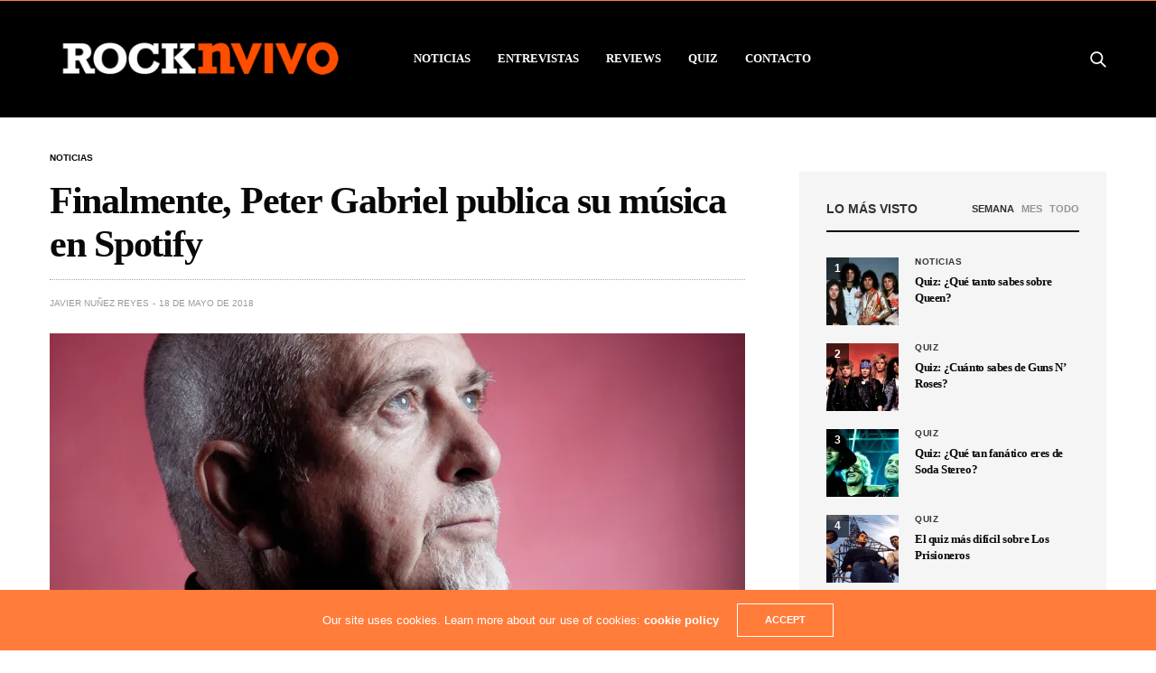

--- FILE ---
content_type: text/html; charset=UTF-8
request_url: https://rocknvivo.com/peter-gabriel-musica-en-spotify/
body_size: 18769
content:
<!doctype html>
<html lang="es">
<head>
	<meta http-equiv="Content-type" content="text/html; charset=utf-8" /> 


	<!-- Google Tag Manager -->
<script>(function(w,d,s,l,i){w[l]=w[l]||[];w[l].push({'gtm.start':
new Date().getTime(),event:'gtm.js'});var f=d.getElementsByTagName(s)[0],
j=d.createElement(s),dl=l!='dataLayer'?'&l='+l:'';j.async=true;j.src=
'https://www.googletagmanager.com/gtm.js?id='+i+dl;f.parentNode.insertBefore(j,f);
})(window,document,'script','dataLayer','GTM-RGPRZ');</script>
<!-- End Google Tag Manager -->
	<!-- Facebook Pixel Code -->
<script>
!function(f,b,e,v,n,t,s)
{if(f.fbq)return;n=f.fbq=function(){n.callMethod?
n.callMethod.apply(n,arguments):n.queue.push(arguments)};
if(!f._fbq)f._fbq=n;n.push=n;n.loaded=!0;n.version='2.0';
n.queue=[];t=b.createElement(e);t.async=!0;
t.src=v;s=b.getElementsByTagName(e)[0];
s.parentNode.insertBefore(t,s)}(window, document,'script',
'https://connect.facebook.net/en_US/fbevents.js');
fbq('init', '203790466764396');
fbq('track', 'PageView');
</script>
<noscript><img height="1" width="1" style="display:none"
src="https://www.facebook.com/tr?id=203790466764396&ev=PageView&noscript=1"
/></noscript>
<!-- End Facebook Pixel Code -->
	<meta name="google-site-verification" content="2KF-IijoZkC7_dMvqLBZZp3nHjRTq89KSQCR4hJPl4A" />
	<meta name="viewport" content="width=device-width, initial-scale=1, maximum-scale=1, user-scalable=1">
	<title>Finalmente, Peter Gabriel publica su música en Spotify - RockNvivo.com</title>

	<link rel="profile" href="https://gmpg.org/xfn/11">
	<link rel="pingback" href="https://rocknvivo.com/xmlrpc.php">
			<meta name='robots' content='index, follow, max-image-preview:large, max-snippet:-1, max-video-preview:-1' />

	<!-- This site is optimized with the Yoast SEO plugin v26.8 - https://yoast.com/product/yoast-seo-wordpress/ -->
	<title>Finalmente, Peter Gabriel publica su música en Spotify - RockNvivo.com</title>
	<meta name="description" content="Luego de que en 2014 criticara a Spotify y tratarlo de &quot;poco respetuoso&quot; con los artistas, la carrera solista de Peter Gabriel está disponible desde el viernes 18 de mayo en la plataforma de streaming." />
	<link rel="canonical" href="https://rocknvivo.com/peter-gabriel-musica-en-spotify/" />
	<meta property="og:locale" content="es_ES" />
	<meta property="og:type" content="article" />
	<meta property="og:title" content="Finalmente, Peter Gabriel publica su música en Spotify - RockNvivo.com" />
	<meta property="og:description" content="Luego de que en 2014 criticara a Spotify y tratarlo de &quot;poco respetuoso&quot; con los artistas, la carrera solista de Peter Gabriel está disponible desde el viernes 18 de mayo en la plataforma de streaming." />
	<meta property="og:url" content="https://rocknvivo.com/peter-gabriel-musica-en-spotify/" />
	<meta property="og:site_name" content="RockNvivo.com" />
	<meta property="article:publisher" content="https://www.facebook.com/rocknvivo/" />
	<meta property="article:published_time" content="2018-05-18T22:29:27+00:00" />
	<meta property="og:image" content="https://i0.wp.com/rocknvivo.com/wp-content/uploads/2018/05/peter-gabriel-spotify.jpg?fit=1200%2C800&ssl=1" />
	<meta property="og:image:width" content="1200" />
	<meta property="og:image:height" content="800" />
	<meta property="og:image:type" content="image/jpeg" />
	<meta name="author" content="Javier Nuñez Reyes" />
	<meta name="twitter:card" content="summary_large_image" />
	<meta name="twitter:creator" content="@rocknvivo" />
	<meta name="twitter:site" content="@rocknvivo" />
	<script type="application/ld+json" class="yoast-schema-graph">{"@context":"https://schema.org","@graph":[{"@type":"Article","@id":"https://rocknvivo.com/peter-gabriel-musica-en-spotify/#article","isPartOf":{"@id":"https://rocknvivo.com/peter-gabriel-musica-en-spotify/"},"author":{"name":"Javier Nuñez Reyes","@id":"https://rocknvivo.com/#/schema/person/251289cc2d424b3e36b5d6083b7af423"},"headline":"Finalmente, Peter Gabriel publica su música en Spotify","datePublished":"2018-05-18T22:29:27+00:00","mainEntityOfPage":{"@id":"https://rocknvivo.com/peter-gabriel-musica-en-spotify/"},"wordCount":365,"image":{"@id":"https://rocknvivo.com/peter-gabriel-musica-en-spotify/#primaryimage"},"thumbnailUrl":"https://i0.wp.com/rocknvivo.com/wp-content/uploads/2018/05/peter-gabriel-spotify.jpg?fit=1200%2C800&ssl=1","keywords":["Peter Gabriel"],"articleSection":["Noticias"],"inLanguage":"es"},{"@type":"WebPage","@id":"https://rocknvivo.com/peter-gabriel-musica-en-spotify/","url":"https://rocknvivo.com/peter-gabriel-musica-en-spotify/","name":"Finalmente, Peter Gabriel publica su música en Spotify - RockNvivo.com","isPartOf":{"@id":"https://rocknvivo.com/#website"},"primaryImageOfPage":{"@id":"https://rocknvivo.com/peter-gabriel-musica-en-spotify/#primaryimage"},"image":{"@id":"https://rocknvivo.com/peter-gabriel-musica-en-spotify/#primaryimage"},"thumbnailUrl":"https://i0.wp.com/rocknvivo.com/wp-content/uploads/2018/05/peter-gabriel-spotify.jpg?fit=1200%2C800&ssl=1","datePublished":"2018-05-18T22:29:27+00:00","author":{"@id":"https://rocknvivo.com/#/schema/person/251289cc2d424b3e36b5d6083b7af423"},"description":"Luego de que en 2014 criticara a Spotify y tratarlo de \"poco respetuoso\" con los artistas, la carrera solista de Peter Gabriel está disponible desde el viernes 18 de mayo en la plataforma de streaming.","breadcrumb":{"@id":"https://rocknvivo.com/peter-gabriel-musica-en-spotify/#breadcrumb"},"inLanguage":"es","potentialAction":[{"@type":"ReadAction","target":["https://rocknvivo.com/peter-gabriel-musica-en-spotify/"]}]},{"@type":"ImageObject","inLanguage":"es","@id":"https://rocknvivo.com/peter-gabriel-musica-en-spotify/#primaryimage","url":"https://i0.wp.com/rocknvivo.com/wp-content/uploads/2018/05/peter-gabriel-spotify.jpg?fit=1200%2C800&ssl=1","contentUrl":"https://i0.wp.com/rocknvivo.com/wp-content/uploads/2018/05/peter-gabriel-spotify.jpg?fit=1200%2C800&ssl=1","width":1200,"height":800},{"@type":"BreadcrumbList","@id":"https://rocknvivo.com/peter-gabriel-musica-en-spotify/#breadcrumb","itemListElement":[{"@type":"ListItem","position":1,"name":"Portada","item":"https://rocknvivo.com/"},{"@type":"ListItem","position":2,"name":"Finalmente, Peter Gabriel publica su música en Spotify"}]},{"@type":"WebSite","@id":"https://rocknvivo.com/#website","url":"https://rocknvivo.com/","name":"RockNvivo.com","description":"Porque el rock no s?lo se escucha, sino que se vive...","potentialAction":[{"@type":"SearchAction","target":{"@type":"EntryPoint","urlTemplate":"https://rocknvivo.com/?s={search_term_string}"},"query-input":{"@type":"PropertyValueSpecification","valueRequired":true,"valueName":"search_term_string"}}],"inLanguage":"es"},{"@type":"Person","@id":"https://rocknvivo.com/#/schema/person/251289cc2d424b3e36b5d6083b7af423","name":"Javier Nuñez Reyes","url":"https://rocknvivo.com/author/javiern/"}]}</script>
	<!-- / Yoast SEO plugin. -->


<link rel='dns-prefetch' href='//cdn.plyr.io' />
<link rel='dns-prefetch' href='//stats.wp.com' />
<link rel='dns-prefetch' href='//v0.wordpress.com' />
<link rel='preconnect' href='//i0.wp.com' />
<link rel='preconnect' href='//c0.wp.com' />
<link rel="alternate" type="application/rss+xml" title="RockNvivo.com &raquo; Feed" href="https://rocknvivo.com/feed/" />
<link rel="alternate" type="application/rss+xml" title="RockNvivo.com &raquo; Feed de los comentarios" href="https://rocknvivo.com/comments/feed/" />
<link rel="alternate" title="oEmbed (JSON)" type="application/json+oembed" href="https://rocknvivo.com/wp-json/oembed/1.0/embed?url=https%3A%2F%2Frocknvivo.com%2Fpeter-gabriel-musica-en-spotify%2F" />
<link rel="alternate" title="oEmbed (XML)" type="text/xml+oembed" href="https://rocknvivo.com/wp-json/oembed/1.0/embed?url=https%3A%2F%2Frocknvivo.com%2Fpeter-gabriel-musica-en-spotify%2F&#038;format=xml" />
<style id='wp-img-auto-sizes-contain-inline-css' type='text/css'>
img:is([sizes=auto i],[sizes^="auto," i]){contain-intrinsic-size:3000px 1500px}
/*# sourceURL=wp-img-auto-sizes-contain-inline-css */
</style>
<style id='wp-emoji-styles-inline-css' type='text/css'>

	img.wp-smiley, img.emoji {
		display: inline !important;
		border: none !important;
		box-shadow: none !important;
		height: 1em !important;
		width: 1em !important;
		margin: 0 0.07em !important;
		vertical-align: -0.1em !important;
		background: none !important;
		padding: 0 !important;
	}
/*# sourceURL=wp-emoji-styles-inline-css */
</style>
<style id='wp-block-library-inline-css' type='text/css'>
:root{--wp-block-synced-color:#7a00df;--wp-block-synced-color--rgb:122,0,223;--wp-bound-block-color:var(--wp-block-synced-color);--wp-editor-canvas-background:#ddd;--wp-admin-theme-color:#007cba;--wp-admin-theme-color--rgb:0,124,186;--wp-admin-theme-color-darker-10:#006ba1;--wp-admin-theme-color-darker-10--rgb:0,107,160.5;--wp-admin-theme-color-darker-20:#005a87;--wp-admin-theme-color-darker-20--rgb:0,90,135;--wp-admin-border-width-focus:2px}@media (min-resolution:192dpi){:root{--wp-admin-border-width-focus:1.5px}}.wp-element-button{cursor:pointer}:root .has-very-light-gray-background-color{background-color:#eee}:root .has-very-dark-gray-background-color{background-color:#313131}:root .has-very-light-gray-color{color:#eee}:root .has-very-dark-gray-color{color:#313131}:root .has-vivid-green-cyan-to-vivid-cyan-blue-gradient-background{background:linear-gradient(135deg,#00d084,#0693e3)}:root .has-purple-crush-gradient-background{background:linear-gradient(135deg,#34e2e4,#4721fb 50%,#ab1dfe)}:root .has-hazy-dawn-gradient-background{background:linear-gradient(135deg,#faaca8,#dad0ec)}:root .has-subdued-olive-gradient-background{background:linear-gradient(135deg,#fafae1,#67a671)}:root .has-atomic-cream-gradient-background{background:linear-gradient(135deg,#fdd79a,#004a59)}:root .has-nightshade-gradient-background{background:linear-gradient(135deg,#330968,#31cdcf)}:root .has-midnight-gradient-background{background:linear-gradient(135deg,#020381,#2874fc)}:root{--wp--preset--font-size--normal:16px;--wp--preset--font-size--huge:42px}.has-regular-font-size{font-size:1em}.has-larger-font-size{font-size:2.625em}.has-normal-font-size{font-size:var(--wp--preset--font-size--normal)}.has-huge-font-size{font-size:var(--wp--preset--font-size--huge)}.has-text-align-center{text-align:center}.has-text-align-left{text-align:left}.has-text-align-right{text-align:right}.has-fit-text{white-space:nowrap!important}#end-resizable-editor-section{display:none}.aligncenter{clear:both}.items-justified-left{justify-content:flex-start}.items-justified-center{justify-content:center}.items-justified-right{justify-content:flex-end}.items-justified-space-between{justify-content:space-between}.screen-reader-text{border:0;clip-path:inset(50%);height:1px;margin:-1px;overflow:hidden;padding:0;position:absolute;width:1px;word-wrap:normal!important}.screen-reader-text:focus{background-color:#ddd;clip-path:none;color:#444;display:block;font-size:1em;height:auto;left:5px;line-height:normal;padding:15px 23px 14px;text-decoration:none;top:5px;width:auto;z-index:100000}html :where(.has-border-color){border-style:solid}html :where([style*=border-top-color]){border-top-style:solid}html :where([style*=border-right-color]){border-right-style:solid}html :where([style*=border-bottom-color]){border-bottom-style:solid}html :where([style*=border-left-color]){border-left-style:solid}html :where([style*=border-width]){border-style:solid}html :where([style*=border-top-width]){border-top-style:solid}html :where([style*=border-right-width]){border-right-style:solid}html :where([style*=border-bottom-width]){border-bottom-style:solid}html :where([style*=border-left-width]){border-left-style:solid}html :where(img[class*=wp-image-]){height:auto;max-width:100%}:where(figure){margin:0 0 1em}html :where(.is-position-sticky){--wp-admin--admin-bar--position-offset:var(--wp-admin--admin-bar--height,0px)}@media screen and (max-width:600px){html :where(.is-position-sticky){--wp-admin--admin-bar--position-offset:0px}}

/*# sourceURL=wp-block-library-inline-css */
</style><style id='global-styles-inline-css' type='text/css'>
:root{--wp--preset--aspect-ratio--square: 1;--wp--preset--aspect-ratio--4-3: 4/3;--wp--preset--aspect-ratio--3-4: 3/4;--wp--preset--aspect-ratio--3-2: 3/2;--wp--preset--aspect-ratio--2-3: 2/3;--wp--preset--aspect-ratio--16-9: 16/9;--wp--preset--aspect-ratio--9-16: 9/16;--wp--preset--color--black: #000000;--wp--preset--color--cyan-bluish-gray: #abb8c3;--wp--preset--color--white: #ffffff;--wp--preset--color--pale-pink: #f78da7;--wp--preset--color--vivid-red: #cf2e2e;--wp--preset--color--luminous-vivid-orange: #ff6900;--wp--preset--color--luminous-vivid-amber: #fcb900;--wp--preset--color--light-green-cyan: #7bdcb5;--wp--preset--color--vivid-green-cyan: #00d084;--wp--preset--color--pale-cyan-blue: #8ed1fc;--wp--preset--color--vivid-cyan-blue: #0693e3;--wp--preset--color--vivid-purple: #9b51e0;--wp--preset--color--thb-accent: #ff7c3a;--wp--preset--gradient--vivid-cyan-blue-to-vivid-purple: linear-gradient(135deg,rgb(6,147,227) 0%,rgb(155,81,224) 100%);--wp--preset--gradient--light-green-cyan-to-vivid-green-cyan: linear-gradient(135deg,rgb(122,220,180) 0%,rgb(0,208,130) 100%);--wp--preset--gradient--luminous-vivid-amber-to-luminous-vivid-orange: linear-gradient(135deg,rgb(252,185,0) 0%,rgb(255,105,0) 100%);--wp--preset--gradient--luminous-vivid-orange-to-vivid-red: linear-gradient(135deg,rgb(255,105,0) 0%,rgb(207,46,46) 100%);--wp--preset--gradient--very-light-gray-to-cyan-bluish-gray: linear-gradient(135deg,rgb(238,238,238) 0%,rgb(169,184,195) 100%);--wp--preset--gradient--cool-to-warm-spectrum: linear-gradient(135deg,rgb(74,234,220) 0%,rgb(151,120,209) 20%,rgb(207,42,186) 40%,rgb(238,44,130) 60%,rgb(251,105,98) 80%,rgb(254,248,76) 100%);--wp--preset--gradient--blush-light-purple: linear-gradient(135deg,rgb(255,206,236) 0%,rgb(152,150,240) 100%);--wp--preset--gradient--blush-bordeaux: linear-gradient(135deg,rgb(254,205,165) 0%,rgb(254,45,45) 50%,rgb(107,0,62) 100%);--wp--preset--gradient--luminous-dusk: linear-gradient(135deg,rgb(255,203,112) 0%,rgb(199,81,192) 50%,rgb(65,88,208) 100%);--wp--preset--gradient--pale-ocean: linear-gradient(135deg,rgb(255,245,203) 0%,rgb(182,227,212) 50%,rgb(51,167,181) 100%);--wp--preset--gradient--electric-grass: linear-gradient(135deg,rgb(202,248,128) 0%,rgb(113,206,126) 100%);--wp--preset--gradient--midnight: linear-gradient(135deg,rgb(2,3,129) 0%,rgb(40,116,252) 100%);--wp--preset--font-size--small: 13px;--wp--preset--font-size--medium: 20px;--wp--preset--font-size--large: 36px;--wp--preset--font-size--x-large: 42px;--wp--preset--spacing--20: 0.44rem;--wp--preset--spacing--30: 0.67rem;--wp--preset--spacing--40: 1rem;--wp--preset--spacing--50: 1.5rem;--wp--preset--spacing--60: 2.25rem;--wp--preset--spacing--70: 3.38rem;--wp--preset--spacing--80: 5.06rem;--wp--preset--shadow--natural: 6px 6px 9px rgba(0, 0, 0, 0.2);--wp--preset--shadow--deep: 12px 12px 50px rgba(0, 0, 0, 0.4);--wp--preset--shadow--sharp: 6px 6px 0px rgba(0, 0, 0, 0.2);--wp--preset--shadow--outlined: 6px 6px 0px -3px rgb(255, 255, 255), 6px 6px rgb(0, 0, 0);--wp--preset--shadow--crisp: 6px 6px 0px rgb(0, 0, 0);}:where(.is-layout-flex){gap: 0.5em;}:where(.is-layout-grid){gap: 0.5em;}body .is-layout-flex{display: flex;}.is-layout-flex{flex-wrap: wrap;align-items: center;}.is-layout-flex > :is(*, div){margin: 0;}body .is-layout-grid{display: grid;}.is-layout-grid > :is(*, div){margin: 0;}:where(.wp-block-columns.is-layout-flex){gap: 2em;}:where(.wp-block-columns.is-layout-grid){gap: 2em;}:where(.wp-block-post-template.is-layout-flex){gap: 1.25em;}:where(.wp-block-post-template.is-layout-grid){gap: 1.25em;}.has-black-color{color: var(--wp--preset--color--black) !important;}.has-cyan-bluish-gray-color{color: var(--wp--preset--color--cyan-bluish-gray) !important;}.has-white-color{color: var(--wp--preset--color--white) !important;}.has-pale-pink-color{color: var(--wp--preset--color--pale-pink) !important;}.has-vivid-red-color{color: var(--wp--preset--color--vivid-red) !important;}.has-luminous-vivid-orange-color{color: var(--wp--preset--color--luminous-vivid-orange) !important;}.has-luminous-vivid-amber-color{color: var(--wp--preset--color--luminous-vivid-amber) !important;}.has-light-green-cyan-color{color: var(--wp--preset--color--light-green-cyan) !important;}.has-vivid-green-cyan-color{color: var(--wp--preset--color--vivid-green-cyan) !important;}.has-pale-cyan-blue-color{color: var(--wp--preset--color--pale-cyan-blue) !important;}.has-vivid-cyan-blue-color{color: var(--wp--preset--color--vivid-cyan-blue) !important;}.has-vivid-purple-color{color: var(--wp--preset--color--vivid-purple) !important;}.has-black-background-color{background-color: var(--wp--preset--color--black) !important;}.has-cyan-bluish-gray-background-color{background-color: var(--wp--preset--color--cyan-bluish-gray) !important;}.has-white-background-color{background-color: var(--wp--preset--color--white) !important;}.has-pale-pink-background-color{background-color: var(--wp--preset--color--pale-pink) !important;}.has-vivid-red-background-color{background-color: var(--wp--preset--color--vivid-red) !important;}.has-luminous-vivid-orange-background-color{background-color: var(--wp--preset--color--luminous-vivid-orange) !important;}.has-luminous-vivid-amber-background-color{background-color: var(--wp--preset--color--luminous-vivid-amber) !important;}.has-light-green-cyan-background-color{background-color: var(--wp--preset--color--light-green-cyan) !important;}.has-vivid-green-cyan-background-color{background-color: var(--wp--preset--color--vivid-green-cyan) !important;}.has-pale-cyan-blue-background-color{background-color: var(--wp--preset--color--pale-cyan-blue) !important;}.has-vivid-cyan-blue-background-color{background-color: var(--wp--preset--color--vivid-cyan-blue) !important;}.has-vivid-purple-background-color{background-color: var(--wp--preset--color--vivid-purple) !important;}.has-black-border-color{border-color: var(--wp--preset--color--black) !important;}.has-cyan-bluish-gray-border-color{border-color: var(--wp--preset--color--cyan-bluish-gray) !important;}.has-white-border-color{border-color: var(--wp--preset--color--white) !important;}.has-pale-pink-border-color{border-color: var(--wp--preset--color--pale-pink) !important;}.has-vivid-red-border-color{border-color: var(--wp--preset--color--vivid-red) !important;}.has-luminous-vivid-orange-border-color{border-color: var(--wp--preset--color--luminous-vivid-orange) !important;}.has-luminous-vivid-amber-border-color{border-color: var(--wp--preset--color--luminous-vivid-amber) !important;}.has-light-green-cyan-border-color{border-color: var(--wp--preset--color--light-green-cyan) !important;}.has-vivid-green-cyan-border-color{border-color: var(--wp--preset--color--vivid-green-cyan) !important;}.has-pale-cyan-blue-border-color{border-color: var(--wp--preset--color--pale-cyan-blue) !important;}.has-vivid-cyan-blue-border-color{border-color: var(--wp--preset--color--vivid-cyan-blue) !important;}.has-vivid-purple-border-color{border-color: var(--wp--preset--color--vivid-purple) !important;}.has-vivid-cyan-blue-to-vivid-purple-gradient-background{background: var(--wp--preset--gradient--vivid-cyan-blue-to-vivid-purple) !important;}.has-light-green-cyan-to-vivid-green-cyan-gradient-background{background: var(--wp--preset--gradient--light-green-cyan-to-vivid-green-cyan) !important;}.has-luminous-vivid-amber-to-luminous-vivid-orange-gradient-background{background: var(--wp--preset--gradient--luminous-vivid-amber-to-luminous-vivid-orange) !important;}.has-luminous-vivid-orange-to-vivid-red-gradient-background{background: var(--wp--preset--gradient--luminous-vivid-orange-to-vivid-red) !important;}.has-very-light-gray-to-cyan-bluish-gray-gradient-background{background: var(--wp--preset--gradient--very-light-gray-to-cyan-bluish-gray) !important;}.has-cool-to-warm-spectrum-gradient-background{background: var(--wp--preset--gradient--cool-to-warm-spectrum) !important;}.has-blush-light-purple-gradient-background{background: var(--wp--preset--gradient--blush-light-purple) !important;}.has-blush-bordeaux-gradient-background{background: var(--wp--preset--gradient--blush-bordeaux) !important;}.has-luminous-dusk-gradient-background{background: var(--wp--preset--gradient--luminous-dusk) !important;}.has-pale-ocean-gradient-background{background: var(--wp--preset--gradient--pale-ocean) !important;}.has-electric-grass-gradient-background{background: var(--wp--preset--gradient--electric-grass) !important;}.has-midnight-gradient-background{background: var(--wp--preset--gradient--midnight) !important;}.has-small-font-size{font-size: var(--wp--preset--font-size--small) !important;}.has-medium-font-size{font-size: var(--wp--preset--font-size--medium) !important;}.has-large-font-size{font-size: var(--wp--preset--font-size--large) !important;}.has-x-large-font-size{font-size: var(--wp--preset--font-size--x-large) !important;}
/*# sourceURL=global-styles-inline-css */
</style>

<style id='classic-theme-styles-inline-css' type='text/css'>
/*! This file is auto-generated */
.wp-block-button__link{color:#fff;background-color:#32373c;border-radius:9999px;box-shadow:none;text-decoration:none;padding:calc(.667em + 2px) calc(1.333em + 2px);font-size:1.125em}.wp-block-file__button{background:#32373c;color:#fff;text-decoration:none}
/*# sourceURL=/wp-includes/css/classic-themes.min.css */
</style>
<link rel='stylesheet' id='thb-fa-css' href='https://rocknvivo.com/wp-content/themes/goodlife-wp/assets/css/font-awesome.min.css?ver=4.7.0' media='all' />
<link rel='stylesheet' id='thb-app-css' href='https://rocknvivo.com/wp-content/themes/goodlife-wp/assets/css/app.css?ver=4.6.0' media='all' />
<style id='thb-app-inline-css' type='text/css'>
body {font-family:Helvetica, 'BlinkMacSystemFont', -apple-system, 'Roboto', 'Lucida Sans';}h1, h2, h3, h4, h5, h6 {font-family:Trebuchet, 'BlinkMacSystemFont', -apple-system, 'Roboto', 'Lucida Sans';}#wrapper [role="main"]>.row,.post .post-content>.row,.post-header.small+.style5-container,#infinite-article,.post-detail-row,.woocommerce-tabs .tabs li.active,.select2-container .select2-dropdown,.post.post-fashion .post-title-container {background-color:#ffffff;}.post .post-navi .columns+.columns,.woocommerce-tabs .tabs li.active {border-color:#ffffff;}.subheader {background-color:#000000 !important;}.subheader.dark ul > li .sub-menu,.subheader.light ul > li .sub-menu {background:#000000;}.subheader ul {}@media only screen and (min-width:48.063em) {.header {}}.header {background-color:#000000 !important;}@media only screen and (min-width:64.063em) {.header .logo .logoimg {max-height:80px;}}@media only screen and (max-width:64.063em) {.header .logo .logoimg {max-height:;}}@media only screen and (min-width:64.063em) {.subheader.fixed .logo .logolink .logoimg {max-height:40px;}}.menu-holder.style1.dark {background-color:#606060 !important;}#mobile-menu {background-color: !important;}a:hover, .menu-holder ul li.menu-item-mega-parent .thb_mega_menu_holder .thb_mega_menu li.active a,.menu-holder ul li.sfHover > a, .subcategory_container .thb-sibling-categories li a:hover,label small, .more-link, .comment-respond .comment-reply-title small a, .btn.accent-transparent, .button.accent-transparent, input[type=submit].accent-transparent, .category_title.search span, .video_playlist .video_play.video-active .post-title h6, .menu-holder.dark ul li .sub-menu a:hover, .menu-holder.dark ul.sf-menu > li > a:hover, .post .post-bottom-meta a:hover,.thb-title-color-hover .post .post-title .entry-title a:hover,.btn.accent-border, .button.accent-border, input[type=submit].accent-border {color:#ff7c3a;}ul.point-list li:before, ol.point-list li:before, .post .article-tags .tags-title, .post.post-overlay .post-gallery .counts,.post-review ul li .progress span, .post-review .average, .category-title.style1 .category-header, .widget.widget_topreviews .style1 li .progress, .btn.black:hover, .button.black:hover, input[type=submit].black:hover, .btn.white:hover, .button.white:hover, input[type=submit].white:hover, .btn.accent:hover, .button.accent:hover, input[type=submit].accent:hover, .btn.accent-transparent:hover, .button.accent-transparent:hover, input[type=submit].accent-transparent:hover, #scroll_totop:hover, .subheader.fixed > .row .progress, #mobile-menu.style2, .thb-cookie-bar,.btn.accent-fill, .button.accent-fill, input[type=submit].accent-fill {background-color:#ff7c3a;}.plyr__control--overlaid,.plyr--video .plyr__control.plyr__tab-focus, .plyr--video .plyr__control:hover, .plyr--video .plyr__control[aria-expanded=true] {background:#ff7c3a;}.plyr--full-ui input[type=range] {color:#ff7c3a;}.menu-holder ul li.menu-item-mega-parent .thb_mega_menu_holder, .btn.black:hover, .button.black:hover, input[type=submit].black:hover, .btn.accent, .button.accent, input[type=submit].accent, .btn.white:hover, .button.white:hover, input[type=submit].white:hover, .btn.accent:hover, .button.accent:hover, input[type=submit].accent:hover, .btn.accent-transparent, .button.accent-transparent, input[type=submit].accent-transparent,.quick_search .quick_searchform,.btn.accent-border, .button.accent-border, input[type=submit].accent-border,.btn.accent-fill, .button.accent-fill, input[type=submit].accent-fill {border-color:#ff7c3a;}.btn.accent-fill:hover, .button.accent-fill:hover, input[type=submit].accent-fill:hover {border-color:#eb7235;background-color:#eb7235;}.quick_search .quick_searchform input[type="submit"] {background:rgba(255,124,58, .1);}.quick_search .quick_searchform:after {border-bottom-color:#ff7c3a;}.quick_search .quick_searchform input[type="submit"]:hover {background:rgba(255,124,58, .2);}.post .article-tags .tags-title:after {border-left-color:#ff7c3a;}.rtl .post .article-tags .tags-title:after {border-right-color:#ff7c3a;}.circle_rating .circle_perc {stroke:#ff7c3a;}.header .quick_search.active .quick_search_icon,.menu-right-content .quick_search.active .quick_search_icon,.post .post-bottom-meta a:hover .comment_icon,.btn.accent-border .thb-next-arrow,.button.accent-border .thb-next-arrow,input[type=submit].accent-border .thb-next-arrow,.btn.accent-transparent .thb-next-arrow,.button.accent-transparent .thb-next-arrow,input[type=submit].accent-transparent .thb-next-arrow {fill:#ff7c3a;}.post .post-content p a {border-color:#ffba57;-moz-box-shadow:inset 0 -5px 0 #ffba57;-webkit-box-shadow:inset 0 -5px 0 #ffba57;box-shadow:inset 0 -5px 0 #ffba57;}.post.carousel-listing.slick-current:after {-moz-box-shadow:inset 0 4px 0 0 #ff7c3a;-webkit-box-shadow:inset 0 4px 0 0 #ff7c3a;box-shadow:inset 0 4px 0 0 #ff7c3a;}.post .post-content p a:hover {background:#ffba57;}.subheader.fixed > .row .progress {background:#ff7c3a;}input[type="submit"],submit,.button,.btn {}.post .post-bottom-meta {}.post .post-category {}.widget > strong {}h1,.h1 {font-weight:bold;}h2 {}h3 {}h4 {}h5 {}h6 {}.post .post-title h1 {}.menu-holder ul.sf-menu > li > a {font-family:Trebuchet, 'BlinkMacSystemFont', -apple-system, 'Roboto', 'Lucida Sans';}.menu-holder ul.sf-menu > li > a {}.menu-holder ul li .sub-menu li a,.menu-holder ul li.menu-item-mega-parent .thb_mega_menu_holder .thb_mega_menu li > a {}.menu-holder ul li .sub-menu li a,.menu-holder ul li.menu-item-mega-parent .thb_mega_menu_holder .thb_mega_menu li > a {text-transform:uppercase !important;}.mobile-menu li a {}.mobile-menu li a {}.mobile-menu .sub-menu li a {}.mobile-menu .sub-menu li a {}.widget:not(.widget_singlead) {background-color: !important;}[role="main"] .widget.widget_categoryslider .slick-nav {background-color: !important;}#footer {background-color:#000000 !important;}#footer .widget.widget_categoryslider .slick-nav {background-color:#000000 !important;}.thb-login-form.dark,.thb-login-form {background-color: !important;}#subfooter {background-color: !important;}@media only screen and (min-width:48.063em) {#subfooter .logolink .logoimg {max-height:;}}.subheader.fixed .logo .page-title {display:inline-block;overflow:hidden;text-overflow:ellipsis;font-size:16px;font-weight:300;padding-left:34px;position:relative;vertical-align:middle;white-space:nowrap;max-width:800px;text-transform:uppercase;}blockquote p {font-size:16px;font-weight:400;line-height:1.6em;text-align:left;text-transform:none;font-style:normal;}
/*# sourceURL=thb-app-inline-css */
</style>
<link rel='stylesheet' id='style-css' href='https://rocknvivo.com/wp-content/themes/goodlife-wp-child/style.css?ver=4.6.0' media='all' />
<script type="text/javascript" src="https://c0.wp.com/c/6.9/wp-includes/js/jquery/jquery.min.js" id="jquery-core-js"></script>
<script type="text/javascript" src="https://c0.wp.com/c/6.9/wp-includes/js/jquery/jquery-migrate.min.js" id="jquery-migrate-js"></script>
<link rel="https://api.w.org/" href="https://rocknvivo.com/wp-json/" /><link rel="alternate" title="JSON" type="application/json" href="https://rocknvivo.com/wp-json/wp/v2/posts/97049" /><link rel="EditURI" type="application/rsd+xml" title="RSD" href="https://rocknvivo.com/xmlrpc.php?rsd" />
<meta name="generator" content="Site Kit by Google 1.96.0" />	<style>img#wpstats{display:none}</style>
		<noscript><style> .wpb_animate_when_almost_visible { opacity: 1; }</style></noscript>
</head>

<script src='https://www.google.com/recaptcha/api.js'></script>

	<meta charset="UTF-8">
	<meta name="viewport" content="width=device-width, initial-scale=1, maximum-scale=1, user-scalable=1">
	<link rel="profile" href="https://gmpg.org/xfn/11">
	<link rel="pingback" href="https://rocknvivo.com/xmlrpc.php">
		<meta name='robots' content='index, follow, max-image-preview:large, max-snippet:-1, max-video-preview:-1' />

	<!-- This site is optimized with the Yoast SEO plugin v26.8 - https://yoast.com/product/yoast-seo-wordpress/ -->
	<title>Finalmente, Peter Gabriel publica su música en Spotify - RockNvivo.com</title>
	<meta name="description" content="Luego de que en 2014 criticara a Spotify y tratarlo de &quot;poco respetuoso&quot; con los artistas, la carrera solista de Peter Gabriel está disponible desde el viernes 18 de mayo en la plataforma de streaming." />
	<link rel="canonical" href="https://rocknvivo.com/peter-gabriel-musica-en-spotify/" />
	<meta property="og:locale" content="es_ES" />
	<meta property="og:type" content="article" />
	<meta property="og:title" content="Finalmente, Peter Gabriel publica su música en Spotify - RockNvivo.com" />
	<meta property="og:description" content="Luego de que en 2014 criticara a Spotify y tratarlo de &quot;poco respetuoso&quot; con los artistas, la carrera solista de Peter Gabriel está disponible desde el viernes 18 de mayo en la plataforma de streaming." />
	<meta property="og:url" content="https://rocknvivo.com/peter-gabriel-musica-en-spotify/" />
	<meta property="og:site_name" content="RockNvivo.com" />
	<meta property="article:publisher" content="https://www.facebook.com/rocknvivo/" />
	<meta property="article:published_time" content="2018-05-18T22:29:27+00:00" />
	<meta property="og:image" content="https://i0.wp.com/rocknvivo.com/wp-content/uploads/2018/05/peter-gabriel-spotify.jpg?fit=1200%2C800&ssl=1" />
	<meta property="og:image:width" content="1200" />
	<meta property="og:image:height" content="800" />
	<meta property="og:image:type" content="image/jpeg" />
	<meta name="author" content="Javier Nuñez Reyes" />
	<meta name="twitter:card" content="summary_large_image" />
	<meta name="twitter:creator" content="@rocknvivo" />
	<meta name="twitter:site" content="@rocknvivo" />
	<script type="application/ld+json" class="yoast-schema-graph">{"@context":"https://schema.org","@graph":[{"@type":"Article","@id":"https://rocknvivo.com/peter-gabriel-musica-en-spotify/#article","isPartOf":{"@id":"https://rocknvivo.com/peter-gabriel-musica-en-spotify/"},"author":{"name":"Javier Nuñez Reyes","@id":"https://rocknvivo.com/#/schema/person/251289cc2d424b3e36b5d6083b7af423"},"headline":"Finalmente, Peter Gabriel publica su música en Spotify","datePublished":"2018-05-18T22:29:27+00:00","mainEntityOfPage":{"@id":"https://rocknvivo.com/peter-gabriel-musica-en-spotify/"},"wordCount":365,"image":{"@id":"https://rocknvivo.com/peter-gabriel-musica-en-spotify/#primaryimage"},"thumbnailUrl":"https://i0.wp.com/rocknvivo.com/wp-content/uploads/2018/05/peter-gabriel-spotify.jpg?fit=1200%2C800&ssl=1","keywords":["Peter Gabriel"],"articleSection":["Noticias"],"inLanguage":"es"},{"@type":"WebPage","@id":"https://rocknvivo.com/peter-gabriel-musica-en-spotify/","url":"https://rocknvivo.com/peter-gabriel-musica-en-spotify/","name":"Finalmente, Peter Gabriel publica su música en Spotify - RockNvivo.com","isPartOf":{"@id":"https://rocknvivo.com/#website"},"primaryImageOfPage":{"@id":"https://rocknvivo.com/peter-gabriel-musica-en-spotify/#primaryimage"},"image":{"@id":"https://rocknvivo.com/peter-gabriel-musica-en-spotify/#primaryimage"},"thumbnailUrl":"https://i0.wp.com/rocknvivo.com/wp-content/uploads/2018/05/peter-gabriel-spotify.jpg?fit=1200%2C800&ssl=1","datePublished":"2018-05-18T22:29:27+00:00","author":{"@id":"https://rocknvivo.com/#/schema/person/251289cc2d424b3e36b5d6083b7af423"},"description":"Luego de que en 2014 criticara a Spotify y tratarlo de \"poco respetuoso\" con los artistas, la carrera solista de Peter Gabriel está disponible desde el viernes 18 de mayo en la plataforma de streaming.","breadcrumb":{"@id":"https://rocknvivo.com/peter-gabriel-musica-en-spotify/#breadcrumb"},"inLanguage":"es","potentialAction":[{"@type":"ReadAction","target":["https://rocknvivo.com/peter-gabriel-musica-en-spotify/"]}]},{"@type":"ImageObject","inLanguage":"es","@id":"https://rocknvivo.com/peter-gabriel-musica-en-spotify/#primaryimage","url":"https://i0.wp.com/rocknvivo.com/wp-content/uploads/2018/05/peter-gabriel-spotify.jpg?fit=1200%2C800&ssl=1","contentUrl":"https://i0.wp.com/rocknvivo.com/wp-content/uploads/2018/05/peter-gabriel-spotify.jpg?fit=1200%2C800&ssl=1","width":1200,"height":800},{"@type":"BreadcrumbList","@id":"https://rocknvivo.com/peter-gabriel-musica-en-spotify/#breadcrumb","itemListElement":[{"@type":"ListItem","position":1,"name":"Portada","item":"https://rocknvivo.com/"},{"@type":"ListItem","position":2,"name":"Finalmente, Peter Gabriel publica su música en Spotify"}]},{"@type":"WebSite","@id":"https://rocknvivo.com/#website","url":"https://rocknvivo.com/","name":"RockNvivo.com","description":"Porque el rock no s?lo se escucha, sino que se vive...","potentialAction":[{"@type":"SearchAction","target":{"@type":"EntryPoint","urlTemplate":"https://rocknvivo.com/?s={search_term_string}"},"query-input":{"@type":"PropertyValueSpecification","valueRequired":true,"valueName":"search_term_string"}}],"inLanguage":"es"},{"@type":"Person","@id":"https://rocknvivo.com/#/schema/person/251289cc2d424b3e36b5d6083b7af423","name":"Javier Nuñez Reyes","url":"https://rocknvivo.com/author/javiern/"}]}</script>
	<!-- / Yoast SEO plugin. -->


<link rel='dns-prefetch' href='//cdn.plyr.io' />
<link rel='dns-prefetch' href='//c0.wp.com' />
<link rel='dns-prefetch' href='//stats.wp.com' />
<link rel='dns-prefetch' href='//v0.wordpress.com' />
<link rel='preconnect' href='//i0.wp.com' />
<link rel='preconnect' href='//c0.wp.com' />
<link rel="alternate" type="application/rss+xml" title="RockNvivo.com &raquo; Feed" href="https://rocknvivo.com/feed/" />
<link rel="alternate" type="application/rss+xml" title="RockNvivo.com &raquo; Feed de los comentarios" href="https://rocknvivo.com/comments/feed/" />
<link rel="https://api.w.org/" href="https://rocknvivo.com/wp-json/" /><link rel="alternate" title="JSON" type="application/json" href="https://rocknvivo.com/wp-json/wp/v2/posts/97049" /><link rel="EditURI" type="application/rsd+xml" title="RSD" href="https://rocknvivo.com/xmlrpc.php?rsd" />
<meta name="generator" content="Site Kit by Google 1.96.0" />	<style>img#wpstats{display:none}</style>
		<noscript><style> .wpb_animate_when_almost_visible { opacity: 1; }</style></noscript></head>

<body data-rsssl=1 class="wp-singular post-template-default single single-post postid-97049 single-format-standard wp-theme-goodlife-wp wp-child-theme-goodlife-wp-child thb-boxed-on thb_ads_header_mobile_off thb-lightbox-on thb-capitalize-off thb-dark-mode-off thb-header-style3 thb-title-underline-hover wpb-js-composer js-comp-ver-6.10.0 vc_responsive">
<!-- Google Tag Manager (noscript) -->
<noscript><iframe src="https://www.googletagmanager.com/ns.html?id=GTM-RGPRZ"
height="0" width="0" style="display:none;visibility:hidden"></iframe></noscript>
<!-- End Google Tag Manager (noscript) -->
	
<div id="wrapper" class="open">
	
	<!-- Start Mobile Menu -->
	<nav id="mobile-menu" class="style1">
	<div class="custom_scroll" id="menu-scroll">
			<div class="mobile-top">
												</div>
							<ul id="menu-principal" class="mobile-menu"><li id="menu-item-10601" class=" menu-item menu-item-type-taxonomy menu-item-object-category current-post-ancestor current-menu-parent current-post-parent menu-item-10601 menu-item-category-1"><a href="https://rocknvivo.com/category/noticiasblog/">NOTICIAS</a></li>
<li id="menu-item-78529" class=" menu-item menu-item-type-taxonomy menu-item-object-category menu-item-78529 menu-item-category-912"><a href="https://rocknvivo.com/category/entrevistas/">ENTREVISTAS</a></li>
<li id="menu-item-10602" class=" menu-item menu-item-type-taxonomy menu-item-object-category menu-item-10602 menu-item-category-5"><a href="https://rocknvivo.com/category/reviews/">REVIEWS</a></li>
<li id="menu-item-89517" class=" menu-item menu-item-type-taxonomy menu-item-object-category menu-item-89517 menu-item-category-2205"><a href="https://rocknvivo.com/category/quiz/">Quiz</a></li>
<li id="menu-item-78530" class=" menu-item menu-item-type-post_type menu-item-object-page menu-item-78530"><a href="https://rocknvivo.com/contacto/">CONTACTO</a></li>
</ul>									<div class="social-links">
														<a href="" class="facebook" target="_blank"><i class="fa fa-facebook"></i>
										</a>
													</div>
			<div class="menu-footer">
							</div>
	</div>
</nav>
	<!-- End Mobile Menu -->
	
	<!-- Start Content Container -->
	<div id="content-container">
		<!-- Start Content Click Capture -->
		<div class="click-capture"></div>
		<!-- End Content Click Capture -->
		<!-- Start Fixed Header -->
<div class="subheader fixed dark">
	<div class="row hide-for-large mobile-fixed-header align-middle">
		<div class="small-2 columns text-left mobile-icon-holder">
				<div class="mobile-toggle-holder">
		<div class="mobile-toggle">
			<span></span><span></span><span></span>
		</div>
	</div>
			</div>
		<div class="small-8 large-4 columns logo">
			<a href="https://rocknvivo.com/" class="logolink">
				<img src="https://rocknvivo.com/wp-content/uploads/2016/03/rnv_21@2x.png" class="logoimg" alt="RockNvivo.com"/>
			</a>
		</div>
		<div class="small-2 columns text-right mobile-share-holder">
			<div>
				<div class="quick_search">
		<a href="#" class="quick_toggle"></a>
		<svg class="quick_search_icon" xmlns="http://www.w3.org/2000/svg" xmlns:xlink="http://www.w3.org/1999/xlink" x="0px" y="0px" width="19px" height="19px" viewBox="0 0 19 19" xml:space="preserve">
	<path d="M18.96,16.896l-4.973-4.926c1.02-1.255,1.633-2.846,1.633-4.578c0-4.035-3.312-7.317-7.385-7.317S0.849,3.358,0.849,7.393
		c0,4.033,3.313,7.316,7.386,7.316c1.66,0,3.188-0.552,4.422-1.471l4.998,4.95c0.181,0.179,0.416,0.268,0.652,0.268
		c0.235,0,0.472-0.089,0.652-0.268C19.32,17.832,19.32,17.253,18.96,16.896z M2.693,7.393c0-3.027,2.485-5.489,5.542-5.489
		c3.054,0,5.541,2.462,5.541,5.489c0,3.026-2.486,5.489-5.541,5.489C5.179,12.882,2.693,10.419,2.693,7.393z"/>
</svg>		<form method="get" class="quick_searchform" role="search" action="https://rocknvivo.com/">
			<input name="s" type="text" class="s">
			<input type="submit" value="Search">
		</form>
	</div>

				</div>
		</div>
	</div>
	<div class="row full-width-row show-for-large">
			<div class="medium-8 columns logo">
			<a href="https://rocknvivo.com/" class="logolink">
				<img src="https://rocknvivo.com/wp-content/uploads/2016/03/rnv_21@2x.png" class="logoimg" alt="RockNvivo.com"/>
			</a>
			<span class="page-title" id="page-title">Finalmente, Peter Gabriel publica su música en Spotify</span>
		</div>
	<div class="medium-4 columns">
				<aside class="share-article-vertical share-main hide-on-print
		 ">

				<a href="http://www.facebook.com/sharer.php?u=https%3A%2F%2Frocknvivo.com%2Fpeter-gabriel-musica-en-spotify%2F" class="facebook social"><i class="fa fa-facebook"></i></a>
						<a href="https://twitter.com/intent/tweet?text=Finalmente%2C+Peter+Gabriel+publica+su+m%C3%BAsica+en+Spotify&url=https%3A%2F%2Frocknvivo.com%2Fpeter-gabriel-musica-en-spotify%2F&via=anteksiler" class="twitter social "><i class="fa fa-twitter"></i></a>
												<a href="whatsapp://send?text=Finalmente%2C+Peter+Gabriel+publica+su+m%C3%BAsica+en+Spotify https://rocknvivo.com/peter-gabriel-musica-en-spotify/" class="whatsapp social" data-href="https://rocknvivo.com/peter-gabriel-musica-en-spotify/" data-action="share/whatsapp/share"><i class="fa fa-whatsapp"></i></a>
			</aside>
			</div>
				<span class="progress"></span>
			</div>
</div>
<!-- End Fixed Header -->
<!-- Start Header -->
<header class="header style3  dark">
	<div class="row">
		<div class="small-2 columns text-left mobile-icon-holder">
				<div class="mobile-toggle-holder">
		<div class="mobile-toggle">
			<span></span><span></span><span></span>
		</div>
	</div>
			</div>
		<div class="small-8 large-12 columns logo">
			<div id="menu_width">
				<a href="https://rocknvivo.com/" class="logolink">
					<img src="https://rocknvivo.com/wp-content/uploads/2016/03/rnv_21@2x.png" class="logoimg" alt="RockNvivo.com"/>
				</a>
				<nav class="menu-holder light menu-light">
											<ul id="menu-principal-1" class="sf-menu style3"><li class="menu-item menu-item-type-taxonomy menu-item-object-category current-post-ancestor current-menu-parent current-post-parent menu-item-10601 menu-item-category-1"><a href="https://rocknvivo.com/category/noticiasblog/">NOTICIAS</a></li>
<li class="menu-item menu-item-type-taxonomy menu-item-object-category menu-item-78529 menu-item-category-912"><a href="https://rocknvivo.com/category/entrevistas/">ENTREVISTAS</a></li>
<li class="menu-item menu-item-type-taxonomy menu-item-object-category menu-item-10602 menu-item-category-5"><a href="https://rocknvivo.com/category/reviews/">REVIEWS</a></li>
<li class="menu-item menu-item-type-taxonomy menu-item-object-category menu-item-89517 menu-item-category-2205"><a href="https://rocknvivo.com/category/quiz/">Quiz</a></li>
<li class="menu-item menu-item-type-post_type menu-item-object-page menu-item-78530"><a href="https://rocknvivo.com/contacto/">CONTACTO</a></li>
</ul>											<div class="menu-right-content">
							<div class="quick_search">
		<a href="#" class="quick_toggle"></a>
		<svg class="quick_search_icon" xmlns="http://www.w3.org/2000/svg" xmlns:xlink="http://www.w3.org/1999/xlink" x="0px" y="0px" width="19px" height="19px" viewBox="0 0 19 19" xml:space="preserve">
	<path d="M18.96,16.896l-4.973-4.926c1.02-1.255,1.633-2.846,1.633-4.578c0-4.035-3.312-7.317-7.385-7.317S0.849,3.358,0.849,7.393
		c0,4.033,3.313,7.316,7.386,7.316c1.66,0,3.188-0.552,4.422-1.471l4.998,4.95c0.181,0.179,0.416,0.268,0.652,0.268
		c0.235,0,0.472-0.089,0.652-0.268C19.32,17.832,19.32,17.253,18.96,16.896z M2.693,7.393c0-3.027,2.485-5.489,5.542-5.489
		c3.054,0,5.541,2.462,5.541,5.489c0,3.026-2.486,5.489-5.541,5.489C5.179,12.882,2.693,10.419,2.693,7.393z"/>
</svg>		<form method="get" class="quick_searchform" role="search" action="https://rocknvivo.com/">
			<input name="s" type="text" class="s">
			<input type="submit" value="Search">
		</form>
	</div>

		</div>
					</nav>
			</div>
		</div>
		<div class="small-2 columns text-right mobile-share-holder">
			<div>
				<div class="quick_search">
		<a href="#" class="quick_toggle"></a>
		<svg class="quick_search_icon" xmlns="http://www.w3.org/2000/svg" xmlns:xlink="http://www.w3.org/1999/xlink" x="0px" y="0px" width="19px" height="19px" viewBox="0 0 19 19" xml:space="preserve">
	<path d="M18.96,16.896l-4.973-4.926c1.02-1.255,1.633-2.846,1.633-4.578c0-4.035-3.312-7.317-7.385-7.317S0.849,3.358,0.849,7.393
		c0,4.033,3.313,7.316,7.386,7.316c1.66,0,3.188-0.552,4.422-1.471l4.998,4.95c0.181,0.179,0.416,0.268,0.652,0.268
		c0.235,0,0.472-0.089,0.652-0.268C19.32,17.832,19.32,17.253,18.96,16.896z M2.693,7.393c0-3.027,2.485-5.489,5.542-5.489
		c3.054,0,5.541,2.462,5.541,5.489c0,3.026-2.486,5.489-5.541,5.489C5.179,12.882,2.693,10.419,2.693,7.393z"/>
</svg>		<form method="get" class="quick_searchform" role="search" action="https://rocknvivo.com/">
			<input name="s" type="text" class="s">
			<input type="submit" value="Search">
		</form>
	</div>

				</div>
		</div>
	</div>
</header>
<!-- End Header -->
		
		<div role="main"><div id="infinite-article" data-infinite="off" data-infinite-count="" class="off" data-security="e6136d159b">
	<div class="row post-detail-row top-padding post-detail-style1"
	>
	<div class="small-12 medium-8 columns">

	  <article itemscope itemtype="http://schema.org/Article" class="post blog-post post-97049 type-post status-publish format-standard has-post-thumbnail hentry category-noticiasblog tag-peter-gabriel" id="post-97049" data-id="97049" data-url="https://rocknvivo.com/peter-gabriel-musica-en-spotify/">
						  <header class="post-title entry-header cf">
			<a href="https://rocknvivo.com/category/noticiasblog/" class="single_category_title category-link-1" title="Noticias">Noticias</a>			<h1 class="entry-title" itemprop="name headline">Finalmente, Peter Gabriel publica su música en Spotify</h1>				<aside class="post-bottom-meta">
						<strong itemprop="author" class="author vcard"><a href="https://rocknvivo.com/author/javiern/" title="Entradas de Javier Nuñez Reyes" rel="author">Javier Nuñez Reyes</a></strong>
						<div class="time">18 de mayo de 2018</div>
								</aside>
			  </header>
				  <figure class="post-gallery">
			<img width="770" height="513" src="https://rocknvivo.com/wp-content/uploads/2018/05/peter-gabriel-spotify.jpg" class="attachment-goodlife-post-style1 size-goodlife-post-style1 thb-lazyload lazyload wp-post-image" alt="" decoding="async" fetchpriority="high" sizes="(max-width: 770px) 100vw, 770px" data-src="https://rocknvivo.com/wp-content/uploads/2018/05/peter-gabriel-spotify-770x513.jpg" data-sizes="auto" data-srcset="https://i0.wp.com/rocknvivo.com/wp-content/uploads/2018/05/peter-gabriel-spotify.jpg?resize=770%2C513&amp;ssl=1 770w, https://i0.wp.com/rocknvivo.com/wp-content/uploads/2018/05/peter-gabriel-spotify.jpg?resize=300%2C200&amp;ssl=1 300w, https://i0.wp.com/rocknvivo.com/wp-content/uploads/2018/05/peter-gabriel-spotify.jpg?resize=768%2C512&amp;ssl=1 768w, https://i0.wp.com/rocknvivo.com/wp-content/uploads/2018/05/peter-gabriel-spotify.jpg?w=1200&amp;ssl=1 1200w" data-attachment-id="97050" data-permalink="https://rocknvivo.com/peter-gabriel-musica-en-spotify/petergabriel2012jonenoch/" data-orig-file="https://i0.wp.com/rocknvivo.com/wp-content/uploads/2018/05/peter-gabriel-spotify.jpg?fit=1200%2C800&amp;ssl=1" data-orig-size="1200,800" data-comments-opened="0" data-image-meta="{&quot;aperture&quot;:&quot;0&quot;,&quot;credit&quot;:&quot;Courtesy of the artist&quot;,&quot;camera&quot;:&quot;&quot;,&quot;caption&quot;:&quot;Peter Gabriel&quot;,&quot;created_timestamp&quot;:&quot;0&quot;,&quot;copyright&quot;:&quot;&quot;,&quot;focal_length&quot;:&quot;0&quot;,&quot;iso&quot;:&quot;0&quot;,&quot;shutter_speed&quot;:&quot;0&quot;,&quot;title&quot;:&quot;petergabriel2012jonenoch&quot;,&quot;orientation&quot;:&quot;1&quot;}" data-image-title="peter gabriel spotify" data-image-description="" data-image-caption="" data-medium-file="https://i0.wp.com/rocknvivo.com/wp-content/uploads/2018/05/peter-gabriel-spotify.jpg?fit=300%2C200&amp;ssl=1" data-large-file="https://i0.wp.com/rocknvivo.com/wp-content/uploads/2018/05/peter-gabriel-spotify.jpg?fit=1170%2C780&amp;ssl=1" />					  </figure>
				  <div class="share-container">
					<aside class="share-article-vertical share-main hide-on-print
				 fixed-me show-for-medium">

				<a href="http://www.facebook.com/sharer.php?u=https%3A%2F%2Frocknvivo.com%2Fpeter-gabriel-musica-en-spotify%2F" class="facebook social"><i class="fa fa-facebook"></i></a>
						<a href="https://twitter.com/intent/tweet?text=Finalmente%2C+Peter+Gabriel+publica+su+m%C3%BAsica+en+Spotify&url=https%3A%2F%2Frocknvivo.com%2Fpeter-gabriel-musica-en-spotify%2F&via=anteksiler" class="twitter social "><i class="fa fa-twitter"></i></a>
												<a href="whatsapp://send?text=Finalmente%2C+Peter+Gabriel+publica+su+m%C3%BAsica+en+Spotify https://rocknvivo.com/peter-gabriel-musica-en-spotify/" class="whatsapp social" data-href="https://rocknvivo.com/peter-gabriel-musica-en-spotify/" data-action="share/whatsapp/share"><i class="fa fa-whatsapp"></i></a>
			</aside>
					  <div class="post-content-container">
										<div class="post-content entry-content cf">
											<p>Después de años de peticiones de fanáticos, finalmente desde este viernes 18 <strong>la carrera solista de Peter Gabriel está disponible en Spotify</strong>, dejando atrás sus dichos acerca de la plataforma de streaming.</p>
<p>Con un comunicado, el músico inglés anunció su llegada a la compañía sueca, pese a que ya se encontraban algunas de sus canciones más populares.</p>
<p>En concreto, en Spotify ya están disponibles <strong>los primeros cuatro álbumes homónimos de Gabriel (publicados en 1977, 1978, 1980 y 1982), <em>So</em> (1986), <em>Us</em> (1992) y <em>Up</em> (2002) así como las recopilaciones <em>Shaking the Tree</em> (1990) y <em>Hit</em> (2003)</strong>.</p>
<p><strong>«Es el comienzo de un lanzamiento mensual que incluirá las bandas sonoras, los discos orquestales, los registros en vivo y sus lados B y remixes. Todo estará disponible»</strong>, se lee <a href="http://petergabriel.com/news/peter-gabriel-spotify/" rel="noopener" target="_blank">en su sitio oficial</a>.</p>
<p>Esta llegada a Spotify llega luego de que el propio Gabriel criticara a la plataforma de streaming por el tema de las ganancias. <strong>«Tengo un problema con Spotify. Es un gran servicio y me encanta poder conseguir cualquier cosa en cualquier momento»</strong>, <a href="https://www.rollingstone.com/music/news/is-peter-gabriels-new-album-finished-20131209" rel="noopener" target="_blank">dijo</a> en 2014 a Rolling Stone.</p>
<p><strong>«Pero tomaron una decisión deliberada de &#8216;meterse en la cama&#8217; con las compañías discográficas. Les dieron posiciones equitativas, lo que significa que pueden no pagarles a los artistas. Tengo un problema ético fundamental con eso. Ojalá fueran un poco más respetuosos con los artistas»</strong>, expresó el inglés.</p>
<p>Y agregó: <strong>«Están haciendo acuerdos, pero los pagos son tan minúsculos y están fuera de línea con lo que están haciendo las compañías discográficas. 20, 30, incluso 50 años de compensaciones y derechos duramente ganados se están perdiendo. No es crítica para los artistas exitosos porque podemos ganar dinero con los shows, pero los más jóvenes van a tener que empezar a tomar otros trabajos»</strong>.</p>
<p>Gabriel también reveló en esa ocasión que se reunió junto a Bono (líder de U2) con el CEO de Spotify, Daniel Ek. <strong>«Él fue lo suficientemente bueno y entiendo que tienen que mantener contentos a sus accionistas&#8230; Pero me gustaría ver a otros artistas reunirse y exigir algo diferente»</strong>.</p>
<p><iframe src="https://open.spotify.com/embed/artist/7C4sUpWGlTy7IANjruj02I" width="300" height="380" frameborder="0" allowtransparency="true" allow="encrypted-media"></iframe></p>
										</div>
									</div>
			</div>
						<footer class="article-tags entry-footer">
				<div>
		<span class="tags-title">Etiquetas</span>
		<a href="https://rocknvivo.com/tag/peter-gabriel/" title="" class="tag-link">Peter Gabriel</a>	</div>
	</footer>
		<div class="share-article hide-on-print ">
		<div class="row align-middle">
			<div class="small-12 medium-5 columns">
				<div class="share-title">Compartir</div>
			</div>
			<div class="small-12 medium-7 columns">
						<aside class="share-article share-main simple hide-on-print">
				<a href="http://www.facebook.com/sharer.php?u=https%3A%2F%2Frocknvivo.com%2Fpeter-gabriel-musica-en-spotify%2F" class="facebook social"><i class="fa fa-facebook"></i></a>
						<a href="https://twitter.com/intent/tweet?text=Finalmente%2C+Peter+Gabriel+publica+su+m%C3%BAsica+en+Spotify&url=https%3A%2F%2Frocknvivo.com%2Fpeter-gabriel-musica-en-spotify%2F&via=anteksiler" class="twitter social "><i class="fa fa-twitter"></i></a>
												<a href="whatsapp://send?text=Finalmente%2C+Peter+Gabriel+publica+su+m%C3%BAsica+en+Spotify https://rocknvivo.com/peter-gabriel-musica-en-spotify/" class="whatsapp social" data-href="https://rocknvivo.com/peter-gabriel-musica-en-spotify/" data-action="share/whatsapp/share"><i class="fa fa-whatsapp"></i><span></span></a>
			</aside>
					</div>
		</div>
	</div>
					<div class="row post-navi hide-on-print no-padding">
			<div class="small-12 medium-6 columns">
				<span>Anterior</span><h6><a href="https://rocknvivo.com/arctic-monkeys-record-tranquility-base-hotel-casino/" title="Arctic Monkeys rompe récord con 'Tranquility Base Hotel & Casino'">Arctic Monkeys rompe récord con 'Tranquility Base Hotel & Casino'</a></h6>			</div>
			<div class="small-12 medium-6 columns">
				<span>Siguiente</span><h6><a href="https://rocknvivo.com/cartel-cosquin-rock-chile-2018/" title="Cypress Hill, Ska-P y Molotov encabezan el primer Cosquín Rock Chile">Cypress Hill, Ska-P y Molotov encabezan el primer Cosquín Rock Chile</a></h6>			</div>
		</div>
						<div class="thb-post-bottom-meta">
			<span itemprop="author" itemscope itemtype="https://schema.org/Person">
				<meta itemprop="name" content="Javier Nuñez Reyes">
			</span>
			<time class="date published time" datetime="2018-05-18T18:29:27-04:00" itemprop="datePublished" content="2018-05-18T18:29:27-04:00">18 de mayo de 2018</time>
			<meta itemprop="name headline" class="entry-title" content="Finalmente, Peter Gabriel publica su música en Spotify">
			<meta itemprop="dateModified" class="date updated" content="2018-05-18T18:29:27-04:00">
			<span itemprop="publisher" itemscope itemtype="https://schema.org/Organization">
				<meta itemprop="name" content="RockNvivo.com">
				<span itemprop="logo" itemscope itemtype="https://schema.org/ImageObject">
					<meta itemprop="url" content="https://rocknvivo.com/wp-content/uploads/2016/03/rnv_21@2x.png">
				</span>
				<meta itemprop="url" content="https://rocknvivo.com">
			</span>
						<span class="hide" itemprop="image" itemscope itemtype="http://schema.org/ImageObject">
				<meta itemprop="url" content="https://i0.wp.com/rocknvivo.com/wp-content/uploads/2018/05/peter-gabriel-spotify.jpg?fit=1200%2C800&amp;ssl=1">
				<meta itemprop="width" content="1200">
				<meta itemprop="height" content="800">
			</span>
						<meta itemscope itemprop="mainEntityOfPage" itemtype="https://schema.org/WebPage" itemid="https://rocknvivo.com/peter-gabriel-musica-en-spotify/" content="https://rocknvivo.com/peter-gabriel-musica-en-spotify/">
		</div>
			  </article>

										</div>
	<div class="sidebar small-12 medium-4 columns">
	<div class="sidebar_inner fixed-me">
		<div id="thb_singlead_widget-3" class="widget cf widget_thbadsingle title-style1"><center>
<!-- /334985830/rocknvivo_post_arriba-300x250 -->
<div id='div-gpt-ad-1485912977075-6'>
<script>
googletag.cmd.push(function() { googletag.display('div-gpt-ad-1485912977075-6'); });
</script>
</div>
</center>				</div><div id="thb_viewedimages_widget-2" class="widget cf widget_viewedimages title-style1"><div class="widget_title"><strong>LO MÁS VISTO<span class="thb_listing" data-type="views" data-count="8" data-security="e1ae99e206"><a href="#" data-time="7" class="active">SEMANA</a><a href="#" data-time="30">MES</a><a href="#" data-time="365">TODO</a></span></strong></div><ul><li class="post listing post-88957 type-post status-publish format-standard has-post-thumbnail hentry category-noticiasblog category-quiz tag-queen">
		<figure class="post-gallery">
					<span class="counts">1</span>
				<a href="https://rocknvivo.com/quiz-que-tanto-sabes-sobre-queen/" rel="bookmark" title="Quiz: ¿Qué tanto sabes sobre Queen?">
			<img width="160" height="150" src="https://i0.wp.com/rocknvivo.com/wp-content/uploads/2016/11/queen-quiz.jpg?resize=20%2C18&amp;ssl=1" class="attachment-goodlife-thumbnail-2x size-goodlife-thumbnail-2x thb-lazyload lazyload wp-post-image" alt="" decoding="async" sizes="(max-width: 160px) 100vw, 160px" data-src="https://i0.wp.com/rocknvivo.com/wp-content/uploads/2016/11/queen-quiz.jpg?resize=160%2C150&amp;ssl=1" data-sizes="auto" data-srcset="https://i0.wp.com/rocknvivo.com/wp-content/uploads/2016/11/queen-quiz.jpg?resize=80%2C75&amp;ssl=1 80w, https://i0.wp.com/rocknvivo.com/wp-content/uploads/2016/11/queen-quiz.jpg?zoom=2&amp;resize=160%2C150&amp;ssl=1 320w, https://i0.wp.com/rocknvivo.com/wp-content/uploads/2016/11/queen-quiz.jpg?zoom=3&amp;resize=160%2C150&amp;ssl=1 480w" data-attachment-id="88982" data-permalink="https://rocknvivo.com/quiz-que-tanto-sabes-sobre-queen/queen-7/" data-orig-file="https://i0.wp.com/rocknvivo.com/wp-content/uploads/2016/11/queen-quiz.jpg?fit=1200%2C800&amp;ssl=1" data-orig-size="1200,800" data-comments-opened="0" data-image-meta="{&quot;aperture&quot;:&quot;0&quot;,&quot;credit&quot;:&quot;&quot;,&quot;camera&quot;:&quot;&quot;,&quot;caption&quot;:&quot;BACK IN THE DAY: Queen, along with the late Freddie Mercury (third from left) in its hedonistic heyday in the 1970s.&quot;,&quot;created_timestamp&quot;:&quot;0&quot;,&quot;copyright&quot;:&quot;&quot;,&quot;focal_length&quot;:&quot;0&quot;,&quot;iso&quot;:&quot;0&quot;,&quot;shutter_speed&quot;:&quot;0&quot;,&quot;title&quot;:&quot;QUEEN&quot;,&quot;orientation&quot;:&quot;1&quot;}" data-image-title="Quiz de Queen" data-image-description="" data-image-caption="" data-medium-file="https://i0.wp.com/rocknvivo.com/wp-content/uploads/2016/11/queen-quiz.jpg?fit=200%2C200&amp;ssl=1" data-large-file="https://i0.wp.com/rocknvivo.com/wp-content/uploads/2016/11/queen-quiz.jpg?fit=1000%2C667&amp;ssl=1" />		</a>
	</figure>
		<div class="listing-content">
					<div class="post-category"><a href="https://rocknvivo.com/category/noticiasblog/" class="single_category_title category-link-1" title="Noticias">Noticias</a></div>
				<header class="post-title entry-header">
			<h6 class="entry-title" itemprop="name headline"><a href="https://rocknvivo.com/quiz-que-tanto-sabes-sobre-queen/" title="Quiz: ¿Qué tanto sabes sobre Queen?">Quiz: ¿Qué tanto sabes sobre Queen?</a></h6>		</header>
						<aside class="post-bottom-meta">
												</aside>
				</div>
</li>
<li class="post listing post-88372 type-post status-publish format-standard has-post-thumbnail hentry category-quiz tag-guns-n-roses">
		<figure class="post-gallery">
					<span class="counts">2</span>
				<a href="https://rocknvivo.com/quiz-cuanto-sabes-de-guns-n-roses/" rel="bookmark" title="Quiz: ¿Cuánto sabes de Guns N&#8217; Roses?">
			<img width="160" height="150" src="https://i0.wp.com/rocknvivo.com/wp-content/uploads/2016/09/Quiz-GunsNRoses.jpg?resize=20%2C18&amp;ssl=1" class="attachment-goodlife-thumbnail-2x size-goodlife-thumbnail-2x thb-lazyload lazyload wp-post-image" alt="" decoding="async" loading="lazy" sizes="auto, (max-width: 160px) 100vw, 160px" data-src="https://i0.wp.com/rocknvivo.com/wp-content/uploads/2016/09/Quiz-GunsNRoses.jpg?resize=160%2C150&amp;ssl=1" data-sizes="auto" data-srcset="https://i0.wp.com/rocknvivo.com/wp-content/uploads/2016/09/Quiz-GunsNRoses.jpg?resize=80%2C75&amp;ssl=1 80w, https://i0.wp.com/rocknvivo.com/wp-content/uploads/2016/09/Quiz-GunsNRoses.jpg?zoom=2&amp;resize=160%2C150&amp;ssl=1 320w, https://i0.wp.com/rocknvivo.com/wp-content/uploads/2016/09/Quiz-GunsNRoses.jpg?zoom=3&amp;resize=160%2C150&amp;ssl=1 480w" data-attachment-id="88380" data-permalink="https://rocknvivo.com/quiz-cuanto-sabes-de-guns-n-roses/quiz-gunsnroses/" data-orig-file="https://i0.wp.com/rocknvivo.com/wp-content/uploads/2016/09/Quiz-GunsNRoses.jpg?fit=1200%2C800&amp;ssl=1" data-orig-size="1200,800" data-comments-opened="0" data-image-meta="{&quot;aperture&quot;:&quot;0&quot;,&quot;credit&quot;:&quot;&quot;,&quot;camera&quot;:&quot;&quot;,&quot;caption&quot;:&quot;&quot;,&quot;created_timestamp&quot;:&quot;0&quot;,&quot;copyright&quot;:&quot;&quot;,&quot;focal_length&quot;:&quot;0&quot;,&quot;iso&quot;:&quot;0&quot;,&quot;shutter_speed&quot;:&quot;0&quot;,&quot;title&quot;:&quot;&quot;,&quot;orientation&quot;:&quot;0&quot;}" data-image-title="Quiz Guns N Roses" data-image-description="" data-image-caption="" data-medium-file="https://i0.wp.com/rocknvivo.com/wp-content/uploads/2016/09/Quiz-GunsNRoses.jpg?fit=200%2C200&amp;ssl=1" data-large-file="https://i0.wp.com/rocknvivo.com/wp-content/uploads/2016/09/Quiz-GunsNRoses.jpg?fit=1000%2C667&amp;ssl=1" />		</a>
	</figure>
		<div class="listing-content">
					<div class="post-category"><a href="https://rocknvivo.com/category/quiz/" class="single_category_title category-link-2205" title="Quiz">Quiz</a></div>
				<header class="post-title entry-header">
			<h6 class="entry-title" itemprop="name headline"><a href="https://rocknvivo.com/quiz-cuanto-sabes-de-guns-n-roses/" title="Quiz: ¿Cuánto sabes de Guns N&#8217; Roses?">Quiz: ¿Cuánto sabes de Guns N&#8217; Roses?</a></h6>		</header>
						<aside class="post-bottom-meta">
												</aside>
				</div>
</li>
<li class="post listing post-91060 type-post status-publish format-standard has-post-thumbnail hentry category-quiz tag-soda-stereo">
		<figure class="post-gallery">
					<span class="counts">3</span>
				<a href="https://rocknvivo.com/quiz-soda-stereo/" rel="bookmark" title="Quiz: ¿Qué tan fanático eres de Soda Stereo?">
			<img width="160" height="150" src="https://i0.wp.com/rocknvivo.com/wp-content/uploads/2017/07/quiz-soda-stereo.jpg?resize=20%2C18&amp;ssl=1" class="attachment-goodlife-thumbnail-2x size-goodlife-thumbnail-2x thb-lazyload lazyload wp-post-image" alt="" decoding="async" loading="lazy" sizes="auto, (max-width: 160px) 100vw, 160px" data-src="https://i0.wp.com/rocknvivo.com/wp-content/uploads/2017/07/quiz-soda-stereo.jpg?resize=160%2C150&amp;ssl=1" data-sizes="auto" data-srcset="https://i0.wp.com/rocknvivo.com/wp-content/uploads/2017/07/quiz-soda-stereo.jpg?resize=80%2C75&amp;ssl=1 80w, https://i0.wp.com/rocknvivo.com/wp-content/uploads/2017/07/quiz-soda-stereo.jpg?zoom=2&amp;resize=160%2C150&amp;ssl=1 320w, https://i0.wp.com/rocknvivo.com/wp-content/uploads/2017/07/quiz-soda-stereo.jpg?zoom=3&amp;resize=160%2C150&amp;ssl=1 480w" data-attachment-id="91061" data-permalink="https://rocknvivo.com/quiz-soda-stereo/quiz-soda-stereo/" data-orig-file="https://i0.wp.com/rocknvivo.com/wp-content/uploads/2017/07/quiz-soda-stereo.jpg?fit=1200%2C799&amp;ssl=1" data-orig-size="1200,799" data-comments-opened="1" data-image-meta="{&quot;aperture&quot;:&quot;0&quot;,&quot;credit&quot;:&quot;&quot;,&quot;camera&quot;:&quot;&quot;,&quot;caption&quot;:&quot;&quot;,&quot;created_timestamp&quot;:&quot;0&quot;,&quot;copyright&quot;:&quot;&quot;,&quot;focal_length&quot;:&quot;0&quot;,&quot;iso&quot;:&quot;0&quot;,&quot;shutter_speed&quot;:&quot;0&quot;,&quot;title&quot;:&quot;&quot;,&quot;orientation&quot;:&quot;1&quot;}" data-image-title="quiz soda stereo" data-image-description="" data-image-caption="" data-medium-file="https://i0.wp.com/rocknvivo.com/wp-content/uploads/2017/07/quiz-soda-stereo.jpg?fit=300%2C200&amp;ssl=1" data-large-file="https://i0.wp.com/rocknvivo.com/wp-content/uploads/2017/07/quiz-soda-stereo.jpg?fit=1170%2C779&amp;ssl=1" />		</a>
	</figure>
		<div class="listing-content">
					<div class="post-category"><a href="https://rocknvivo.com/category/quiz/" class="single_category_title category-link-2205" title="Quiz">Quiz</a></div>
				<header class="post-title entry-header">
			<h6 class="entry-title" itemprop="name headline"><a href="https://rocknvivo.com/quiz-soda-stereo/" title="Quiz: ¿Qué tan fanático eres de Soda Stereo?">Quiz: ¿Qué tan fanático eres de Soda Stereo?</a></h6>		</header>
						<aside class="post-bottom-meta">
												</aside>
				</div>
</li>
<li class="post listing post-99340 type-post status-publish format-standard has-post-thumbnail hentry category-quiz tag-los-prisioneros">
		<figure class="post-gallery">
					<span class="counts">4</span>
				<a href="https://rocknvivo.com/los-prisioneros-quiz/" rel="bookmark" title="El quiz más difícil sobre Los Prisioneros">
			<img width="160" height="150" src="https://i0.wp.com/rocknvivo.com/wp-content/uploads/2018/09/quiz-los-prisioneros.jpg?resize=20%2C18&amp;ssl=1" class="attachment-goodlife-thumbnail-2x size-goodlife-thumbnail-2x thb-lazyload lazyload wp-post-image" alt="" decoding="async" loading="lazy" sizes="auto, (max-width: 160px) 100vw, 160px" data-src="https://i0.wp.com/rocknvivo.com/wp-content/uploads/2018/09/quiz-los-prisioneros.jpg?resize=160%2C150&amp;ssl=1" data-sizes="auto" data-srcset="https://i0.wp.com/rocknvivo.com/wp-content/uploads/2018/09/quiz-los-prisioneros.jpg?resize=80%2C75&amp;ssl=1 80w, https://i0.wp.com/rocknvivo.com/wp-content/uploads/2018/09/quiz-los-prisioneros.jpg?zoom=2&amp;resize=160%2C150&amp;ssl=1 320w, https://i0.wp.com/rocknvivo.com/wp-content/uploads/2018/09/quiz-los-prisioneros.jpg?zoom=3&amp;resize=160%2C150&amp;ssl=1 480w" data-attachment-id="99342" data-permalink="https://rocknvivo.com/los-prisioneros-quiz/quiz-los-prisioneros/" data-orig-file="https://i0.wp.com/rocknvivo.com/wp-content/uploads/2018/09/quiz-los-prisioneros.jpg?fit=1200%2C800&amp;ssl=1" data-orig-size="1200,800" data-comments-opened="0" data-image-meta="{&quot;aperture&quot;:&quot;0&quot;,&quot;credit&quot;:&quot;&quot;,&quot;camera&quot;:&quot;&quot;,&quot;caption&quot;:&quot;&quot;,&quot;created_timestamp&quot;:&quot;0&quot;,&quot;copyright&quot;:&quot;&quot;,&quot;focal_length&quot;:&quot;0&quot;,&quot;iso&quot;:&quot;0&quot;,&quot;shutter_speed&quot;:&quot;0&quot;,&quot;title&quot;:&quot;&quot;,&quot;orientation&quot;:&quot;0&quot;}" data-image-title="quiz-los-prisioneros" data-image-description="" data-image-caption="" data-medium-file="https://i0.wp.com/rocknvivo.com/wp-content/uploads/2018/09/quiz-los-prisioneros.jpg?fit=300%2C200&amp;ssl=1" data-large-file="https://i0.wp.com/rocknvivo.com/wp-content/uploads/2018/09/quiz-los-prisioneros.jpg?fit=1170%2C780&amp;ssl=1" />		</a>
	</figure>
		<div class="listing-content">
					<div class="post-category"><a href="https://rocknvivo.com/category/quiz/" class="single_category_title category-link-2205" title="Quiz">Quiz</a></div>
				<header class="post-title entry-header">
			<h6 class="entry-title" itemprop="name headline"><a href="https://rocknvivo.com/los-prisioneros-quiz/" title="El quiz más difícil sobre Los Prisioneros">El quiz más difícil sobre Los Prisioneros</a></h6>		</header>
						<aside class="post-bottom-meta">
												</aside>
				</div>
</li>
<li class="post listing post-97598 type-post status-publish format-standard has-post-thumbnail hentry category-noticiasblog tag-aerosmith tag-alicia-silverstone tag-portada">
		<figure class="post-gallery">
					<span class="counts">5</span>
				<a href="https://rocknvivo.com/aerosmith-videos-alicia-silverstone/" rel="bookmark" title="La inolvidable trilogía de videos de Aerosmith con Alicia Silverstone">
			<img width="160" height="150" src="https://i0.wp.com/rocknvivo.com/wp-content/uploads/2018/06/aerosmith-videos-alicia-silverstone.jpg?resize=20%2C18&amp;ssl=1" class="attachment-goodlife-thumbnail-2x size-goodlife-thumbnail-2x thb-lazyload lazyload wp-post-image" alt="" decoding="async" loading="lazy" sizes="auto, (max-width: 160px) 100vw, 160px" data-src="https://i0.wp.com/rocknvivo.com/wp-content/uploads/2018/06/aerosmith-videos-alicia-silverstone.jpg?resize=160%2C150&amp;ssl=1" data-sizes="auto" data-srcset="https://i0.wp.com/rocknvivo.com/wp-content/uploads/2018/06/aerosmith-videos-alicia-silverstone.jpg?resize=80%2C75&amp;ssl=1 80w, https://i0.wp.com/rocknvivo.com/wp-content/uploads/2018/06/aerosmith-videos-alicia-silverstone.jpg?zoom=2&amp;resize=160%2C150&amp;ssl=1 320w, https://i0.wp.com/rocknvivo.com/wp-content/uploads/2018/06/aerosmith-videos-alicia-silverstone.jpg?zoom=3&amp;resize=160%2C150&amp;ssl=1 480w" data-attachment-id="97599" data-permalink="https://rocknvivo.com/aerosmith-videos-alicia-silverstone/aerosmith-videos-alicia-silverstone/" data-orig-file="https://i0.wp.com/rocknvivo.com/wp-content/uploads/2018/06/aerosmith-videos-alicia-silverstone.jpg?fit=1200%2C800&amp;ssl=1" data-orig-size="1200,800" data-comments-opened="0" data-image-meta="{&quot;aperture&quot;:&quot;0&quot;,&quot;credit&quot;:&quot;&quot;,&quot;camera&quot;:&quot;&quot;,&quot;caption&quot;:&quot;&quot;,&quot;created_timestamp&quot;:&quot;0&quot;,&quot;copyright&quot;:&quot;&quot;,&quot;focal_length&quot;:&quot;0&quot;,&quot;iso&quot;:&quot;0&quot;,&quot;shutter_speed&quot;:&quot;0&quot;,&quot;title&quot;:&quot;&quot;,&quot;orientation&quot;:&quot;1&quot;}" data-image-title="aerosmith videos alicia silverstone" data-image-description="" data-image-caption="" data-medium-file="https://i0.wp.com/rocknvivo.com/wp-content/uploads/2018/06/aerosmith-videos-alicia-silverstone.jpg?fit=300%2C200&amp;ssl=1" data-large-file="https://i0.wp.com/rocknvivo.com/wp-content/uploads/2018/06/aerosmith-videos-alicia-silverstone.jpg?fit=1170%2C780&amp;ssl=1" />		</a>
	</figure>
		<div class="listing-content">
					<div class="post-category"><a href="https://rocknvivo.com/category/noticiasblog/" class="single_category_title category-link-1" title="Noticias">Noticias</a></div>
				<header class="post-title entry-header">
			<h6 class="entry-title" itemprop="name headline"><a href="https://rocknvivo.com/aerosmith-videos-alicia-silverstone/" title="La inolvidable trilogía de videos de Aerosmith con Alicia Silverstone">La inolvidable trilogía de videos de Aerosmith con Alicia Silverstone</a></h6>		</header>
						<aside class="post-bottom-meta">
												</aside>
				</div>
</li>
<li class="post listing post-1967 type-post status-publish format-standard hentry category-noticiasblog tag-amorphis tag-children-of-bodom">
		<div class="listing-content">
					<div class="post-category"><a href="https://rocknvivo.com/category/noticiasblog/" class="single_category_title category-link-1" title="Noticias">Noticias</a></div>
				<header class="post-title entry-header">
			<h6 class="entry-title" itemprop="name headline"><a href="https://rocknvivo.com/children-of-bodom-y-amorphis-anuncian-visita-en-septiembre/" title="Children of Bodom y Amorphis anuncian visita en septiembre">Children of Bodom y Amorphis anuncian visita en septiembre</a></h6>		</header>
						<aside class="post-bottom-meta">
												</aside>
				</div>
</li>
<li class="post listing post-26780 type-post status-publish format-standard has-post-thumbnail hentry category-noticiasblog tag-concursos tag-maquinaria tag-maquinaria-festival-2011">
		<figure class="post-gallery">
					<span class="counts">7</span>
				<a href="https://rocknvivo.com/rocknvivo-te-invita-al-primer-dia-de-maquinaria-festival-2011/" rel="bookmark" title="RockNvivo te invita al primer día de Maquinaria Fest 2011">
			<img width="160" height="150" src="https://i0.wp.com/rocknvivo.com/wp-content/uploads/2011/11/alice-in-chains-maquinaria-2011.jpg?resize=20%2C18&amp;ssl=1" class="attachment-goodlife-thumbnail-2x size-goodlife-thumbnail-2x thb-lazyload lazyload wp-post-image" alt="" decoding="async" loading="lazy" sizes="auto, (max-width: 160px) 100vw, 160px" data-src="https://i0.wp.com/rocknvivo.com/wp-content/uploads/2011/11/alice-in-chains-maquinaria-2011.jpg?resize=160%2C150&amp;ssl=1" data-sizes="auto" data-srcset="https://i0.wp.com/rocknvivo.com/wp-content/uploads/2011/11/alice-in-chains-maquinaria-2011.jpg?resize=80%2C75&amp;ssl=1 80w, https://i0.wp.com/rocknvivo.com/wp-content/uploads/2011/11/alice-in-chains-maquinaria-2011.jpg?zoom=2&amp;resize=160%2C150&amp;ssl=1 320w, https://i0.wp.com/rocknvivo.com/wp-content/uploads/2011/11/alice-in-chains-maquinaria-2011.jpg?zoom=3&amp;resize=160%2C150&amp;ssl=1 480w" data-attachment-id="26786" data-permalink="https://rocknvivo.com/rocknvivo-te-invita-al-primer-dia-de-maquinaria-festival-2011/alice-in-chains-maquinaria-2011/" data-orig-file="https://i0.wp.com/rocknvivo.com/wp-content/uploads/2011/11/alice-in-chains-maquinaria-2011.jpg?fit=570%2C380&amp;ssl=1" data-orig-size="570,380" data-comments-opened="1" data-image-meta="{&quot;aperture&quot;:&quot;0&quot;,&quot;credit&quot;:&quot;&quot;,&quot;camera&quot;:&quot;&quot;,&quot;caption&quot;:&quot;&quot;,&quot;created_timestamp&quot;:&quot;0&quot;,&quot;copyright&quot;:&quot;&quot;,&quot;focal_length&quot;:&quot;0&quot;,&quot;iso&quot;:&quot;0&quot;,&quot;shutter_speed&quot;:&quot;0&quot;,&quot;title&quot;:&quot;&quot;,&quot;orientation&quot;:&quot;0&quot;}" data-image-title="Alice In Chains" data-image-description="" data-image-caption="" data-medium-file="https://i0.wp.com/rocknvivo.com/wp-content/uploads/2011/11/alice-in-chains-maquinaria-2011.jpg?fit=300%2C200&amp;ssl=1" data-large-file="https://i0.wp.com/rocknvivo.com/wp-content/uploads/2011/11/alice-in-chains-maquinaria-2011.jpg?fit=570%2C380&amp;ssl=1" />		</a>
	</figure>
		<div class="listing-content">
					<div class="post-category"><a href="https://rocknvivo.com/category/noticiasblog/" class="single_category_title category-link-1" title="Noticias">Noticias</a></div>
				<header class="post-title entry-header">
			<h6 class="entry-title" itemprop="name headline"><a href="https://rocknvivo.com/rocknvivo-te-invita-al-primer-dia-de-maquinaria-festival-2011/" title="RockNvivo te invita al primer día de Maquinaria Fest 2011">RockNvivo te invita al primer día de Maquinaria Fest 2011</a></h6>		</header>
						<aside class="post-bottom-meta">
												</aside>
				</div>
</li>
<li class="post listing post-26796 type-post status-publish format-standard has-post-thumbnail hentry category-noticiasblog tag-concursos tag-maquinaria tag-maquinaria-festival-2011">
		<figure class="post-gallery">
					<span class="counts">8</span>
				<a href="https://rocknvivo.com/rocknvivo-te-invita-al-segundo-dia-de-maquinaria-festival-2011/" rel="bookmark" title="RockNvivo te invita al segundo día de Maquinaria Fest 2011">
			<img width="160" height="150" src="https://i0.wp.com/rocknvivo.com/wp-content/uploads/2011/11/primus-maquinaria-2011.jpg?resize=20%2C18&amp;ssl=1" class="attachment-goodlife-thumbnail-2x size-goodlife-thumbnail-2x thb-lazyload lazyload wp-post-image" alt="" decoding="async" loading="lazy" sizes="auto, (max-width: 160px) 100vw, 160px" data-src="https://i0.wp.com/rocknvivo.com/wp-content/uploads/2011/11/primus-maquinaria-2011.jpg?resize=160%2C150&amp;ssl=1" data-sizes="auto" data-srcset="https://i0.wp.com/rocknvivo.com/wp-content/uploads/2011/11/primus-maquinaria-2011.jpg?resize=80%2C75&amp;ssl=1 80w, https://i0.wp.com/rocknvivo.com/wp-content/uploads/2011/11/primus-maquinaria-2011.jpg?zoom=2&amp;resize=160%2C150&amp;ssl=1 320w, https://i0.wp.com/rocknvivo.com/wp-content/uploads/2011/11/primus-maquinaria-2011.jpg?zoom=3&amp;resize=160%2C150&amp;ssl=1 480w" data-attachment-id="26797" data-permalink="https://rocknvivo.com/rocknvivo-te-invita-al-segundo-dia-de-maquinaria-festival-2011/primus-maquinaria-2011/" data-orig-file="https://i0.wp.com/rocknvivo.com/wp-content/uploads/2011/11/primus-maquinaria-2011.jpg?fit=570%2C380&amp;ssl=1" data-orig-size="570,380" data-comments-opened="1" data-image-meta="{&quot;aperture&quot;:&quot;0&quot;,&quot;credit&quot;:&quot;&quot;,&quot;camera&quot;:&quot;&quot;,&quot;caption&quot;:&quot;&quot;,&quot;created_timestamp&quot;:&quot;0&quot;,&quot;copyright&quot;:&quot;&quot;,&quot;focal_length&quot;:&quot;0&quot;,&quot;iso&quot;:&quot;0&quot;,&quot;shutter_speed&quot;:&quot;0&quot;,&quot;title&quot;:&quot;&quot;,&quot;orientation&quot;:&quot;0&quot;}" data-image-title="Primus" data-image-description="" data-image-caption="" data-medium-file="https://i0.wp.com/rocknvivo.com/wp-content/uploads/2011/11/primus-maquinaria-2011.jpg?fit=300%2C200&amp;ssl=1" data-large-file="https://i0.wp.com/rocknvivo.com/wp-content/uploads/2011/11/primus-maquinaria-2011.jpg?fit=570%2C380&amp;ssl=1" />		</a>
	</figure>
		<div class="listing-content">
					<div class="post-category"><a href="https://rocknvivo.com/category/noticiasblog/" class="single_category_title category-link-1" title="Noticias">Noticias</a></div>
				<header class="post-title entry-header">
			<h6 class="entry-title" itemprop="name headline"><a href="https://rocknvivo.com/rocknvivo-te-invita-al-segundo-dia-de-maquinaria-festival-2011/" title="RockNvivo te invita al segundo día de Maquinaria Fest 2011">RockNvivo te invita al segundo día de Maquinaria Fest 2011</a></h6>		</header>
						<aside class="post-bottom-meta">
												</aside>
				</div>
</li>
</ul></div>					</div>
</div>

</div>
		<div class="row">
		<div class="small-12 columns">
			<!-- Start Related Posts -->
<aside class="related-posts cf hide-on-print">
	<h4 class="related-title">
	Contenido relacionado	</h4>
	<div class="row">
				<div class="small-6 medium-6 large-3 columns">
			<div class="post style1 solo post-97459 type-post status-publish format-standard has-post-thumbnail hentry category-noticiasblog tag-ankatu-alquinta tag-aurora-alquinta tag-angel-parra tag-benito-cerati tag-bob-dylan tag-dante-spinetta tag-dhani-harrison tag-dweezil-zappa tag-eddie-van-halen tag-eloy-alquinta tag-frank-zappa tag-gabriel-parra tag-gato-alquinta tag-george-harrison tag-gustavo-cerati tag-jakob-dylan tag-james-mccartney tag-jason-bonham tag-javiera-parra tag-john-bonham tag-john-lennon tag-juanita-parra tag-julian-lennon tag-lauren-harris tag-luis-alberto-spinetta tag-max-portnoy tag-melanie-gabriel tag-mike-portnoy tag-paul-mccartney tag-peter-gabriel tag-ringo-starr tag-robert-trujillo tag-sean-lennon tag-steve-harris tag-tye-trujillo tag-wolfgang-van-halen tag-zak-starkey">
		<figure class="post-gallery">
		<a href="https://rocknvivo.com/hijos-padres-rockeros/" rel="bookmark" title="Hijos que siguieron los pasos de sus padres en el rock">
			<img width="640" height="450" src="https://i0.wp.com/rocknvivo.com/wp-content/uploads/2018/06/hijos-padres-rockeros.jpg?resize=20%2C14&amp;ssl=1" class="attachment-goodlife-latest-2x size-goodlife-latest-2x thb-lazyload lazyload wp-post-image" alt="" decoding="async" loading="lazy" data-src="https://i0.wp.com/rocknvivo.com/wp-content/uploads/2018/06/hijos-padres-rockeros.jpg?resize=640%2C450&amp;ssl=1" data-sizes="auto" data-attachment-id="97544" data-permalink="https://rocknvivo.com/hijos-padres-rockeros/hijos-padres-rockeros-2/" data-orig-file="https://i0.wp.com/rocknvivo.com/wp-content/uploads/2018/06/hijos-padres-rockeros.jpg?fit=1200%2C800&amp;ssl=1" data-orig-size="1200,800" data-comments-opened="0" data-image-meta="{&quot;aperture&quot;:&quot;0&quot;,&quot;credit&quot;:&quot;&quot;,&quot;camera&quot;:&quot;&quot;,&quot;caption&quot;:&quot;&quot;,&quot;created_timestamp&quot;:&quot;0&quot;,&quot;copyright&quot;:&quot;&quot;,&quot;focal_length&quot;:&quot;0&quot;,&quot;iso&quot;:&quot;0&quot;,&quot;shutter_speed&quot;:&quot;0&quot;,&quot;title&quot;:&quot;&quot;,&quot;orientation&quot;:&quot;0&quot;}" data-image-title="Hijos que siguieron los pasos de sus padres en el rock" data-image-description="" data-image-caption="" data-medium-file="https://i0.wp.com/rocknvivo.com/wp-content/uploads/2018/06/hijos-padres-rockeros.jpg?fit=300%2C200&amp;ssl=1" data-large-file="https://i0.wp.com/rocknvivo.com/wp-content/uploads/2018/06/hijos-padres-rockeros.jpg?fit=1170%2C780&amp;ssl=1" />					</a>
	</figure>
		<div class="post-category"><a href="https://rocknvivo.com/category/noticiasblog/" class="single_category_title category-link-1" title="Noticias">Noticias</a></div>
	<header class="post-title entry-header">
		<h6 class="entry-title" itemprop="name headline"><a href="https://rocknvivo.com/hijos-padres-rockeros/" title="Hijos que siguieron los pasos de sus padres en el rock">Hijos que siguieron los pasos de sus padres en el rock</a></h6>	</header>
</div>
		</div>
				<div class="small-6 medium-6 large-3 columns">
			<div class="post style1 solo post-86198 type-post status-publish format-standard has-post-thumbnail hentry category-noticiasblog tag-peter-gabriel tag-sting">
		<figure class="post-gallery">
		<a href="https://rocknvivo.com/peter-gabriel-y-sting-anuncian-una-gira-en-conjunto/" rel="bookmark" title="Peter Gabriel y Sting anuncian una gira en conjunto">
			<img width="640" height="450" src="https://i0.wp.com/rocknvivo.com/wp-content/uploads/2016/01/Peter-Gabriel-Sting-2016.jpg?resize=20%2C14&amp;ssl=1" class="attachment-goodlife-latest-2x size-goodlife-latest-2x thb-lazyload lazyload wp-post-image" alt="" decoding="async" loading="lazy" data-src="https://i0.wp.com/rocknvivo.com/wp-content/uploads/2016/01/Peter-Gabriel-Sting-2016.jpg?resize=640%2C450&amp;ssl=1" data-sizes="auto" data-attachment-id="86199" data-permalink="https://rocknvivo.com/peter-gabriel-y-sting-anuncian-una-gira-en-conjunto/peter-gabriel-sting-2016/" data-orig-file="https://i0.wp.com/rocknvivo.com/wp-content/uploads/2016/01/Peter-Gabriel-Sting-2016.jpg?fit=1000%2C664&amp;ssl=1" data-orig-size="1000,664" data-comments-opened="1" data-image-meta="{&quot;aperture&quot;:&quot;0&quot;,&quot;credit&quot;:&quot;&quot;,&quot;camera&quot;:&quot;&quot;,&quot;caption&quot;:&quot;&quot;,&quot;created_timestamp&quot;:&quot;0&quot;,&quot;copyright&quot;:&quot;&quot;,&quot;focal_length&quot;:&quot;0&quot;,&quot;iso&quot;:&quot;0&quot;,&quot;shutter_speed&quot;:&quot;0&quot;,&quot;title&quot;:&quot;&quot;,&quot;orientation&quot;:&quot;0&quot;}" data-image-title="Peter Gabriel Sting 2016" data-image-description="" data-image-caption="" data-medium-file="https://i0.wp.com/rocknvivo.com/wp-content/uploads/2016/01/Peter-Gabriel-Sting-2016.jpg?fit=211%2C200&amp;ssl=1" data-large-file="https://i0.wp.com/rocknvivo.com/wp-content/uploads/2016/01/Peter-Gabriel-Sting-2016.jpg?fit=1000%2C664&amp;ssl=1" />					</a>
	</figure>
		<div class="post-category"><a href="https://rocknvivo.com/category/noticiasblog/" class="single_category_title category-link-1" title="Noticias">Noticias</a></div>
	<header class="post-title entry-header">
		<h6 class="entry-title" itemprop="name headline"><a href="https://rocknvivo.com/peter-gabriel-y-sting-anuncian-una-gira-en-conjunto/" title="Peter Gabriel y Sting anuncian una gira en conjunto">Peter Gabriel y Sting anuncian una gira en conjunto</a></h6>	</header>
</div>
		</div>
				<div class="small-6 medium-6 large-3 columns">
			<div class="post style1 solo post-85623 type-post status-publish format-standard has-post-thumbnail hentry category-noticiasblog tag-peter-gabriel tag-womad-chile">
		<figure class="post-gallery">
		<a href="https://rocknvivo.com/peter-gabriel-confirma-segunda-edicion-del-festival-womad-en-chile-2016/" rel="bookmark" title="Peter Gabriel confirma segunda edición del Festival Womad en Chile">
			<img width="640" height="450" src="https://i0.wp.com/rocknvivo.com/wp-content/uploads/2015/12/WomadChile2015.jpg?resize=20%2C14&amp;ssl=1" class="attachment-goodlife-latest-2x size-goodlife-latest-2x thb-lazyload lazyload wp-post-image" alt="" decoding="async" loading="lazy" data-src="https://i0.wp.com/rocknvivo.com/wp-content/uploads/2015/12/WomadChile2015.jpg?resize=640%2C450&amp;ssl=1" data-sizes="auto" data-attachment-id="85624" data-permalink="https://rocknvivo.com/peter-gabriel-confirma-segunda-edicion-del-festival-womad-en-chile-2016/womadchile2015/" data-orig-file="https://i0.wp.com/rocknvivo.com/wp-content/uploads/2015/12/WomadChile2015.jpg?fit=1000%2C664&amp;ssl=1" data-orig-size="1000,664" data-comments-opened="1" data-image-meta="{&quot;aperture&quot;:&quot;0&quot;,&quot;credit&quot;:&quot;&quot;,&quot;camera&quot;:&quot;&quot;,&quot;caption&quot;:&quot;&quot;,&quot;created_timestamp&quot;:&quot;0&quot;,&quot;copyright&quot;:&quot;&quot;,&quot;focal_length&quot;:&quot;0&quot;,&quot;iso&quot;:&quot;0&quot;,&quot;shutter_speed&quot;:&quot;0&quot;,&quot;title&quot;:&quot;&quot;,&quot;orientation&quot;:&quot;0&quot;}" data-image-title="Womad Chile (2015)" data-image-description="" data-image-caption="" data-medium-file="https://i0.wp.com/rocknvivo.com/wp-content/uploads/2015/12/WomadChile2015.jpg?fit=211%2C200&amp;ssl=1" data-large-file="https://i0.wp.com/rocknvivo.com/wp-content/uploads/2015/12/WomadChile2015.jpg?fit=1000%2C664&amp;ssl=1" />					</a>
	</figure>
		<div class="post-category"><a href="https://rocknvivo.com/category/noticiasblog/" class="single_category_title category-link-1" title="Noticias">Noticias</a></div>
	<header class="post-title entry-header">
		<h6 class="entry-title" itemprop="name headline"><a href="https://rocknvivo.com/peter-gabriel-confirma-segunda-edicion-del-festival-womad-en-chile-2016/" title="Peter Gabriel confirma segunda edición del Festival Womad en Chile">Peter Gabriel confirma segunda edición del Festival Womad en Chile</a></h6>	</header>
</div>
		</div>
				<div class="small-6 medium-6 large-3 columns">
			<div class="post style1 solo post-75177 type-post status-publish format-standard has-post-thumbnail hentry category-noticiasblog tag-genesis tag-mike-rutherford tag-peter-gabriel tag-steve-hackett tag-tony-banks">
		<figure class="post-gallery">
		<a href="https://rocknvivo.com/peter-gabriel-y-genesis-se-reunen-para-documental-de-la-bbc/" rel="bookmark" title="Peter Gabriel y Genesis se reúnen para documental de la BBC">
			<img width="570" height="380" src="https://i0.wp.com/rocknvivo.com/wp-content/uploads/2014/06/Genesis.jpg?resize=20%2C14&amp;ssl=1" class="attachment-goodlife-latest-2x size-goodlife-latest-2x thb-lazyload lazyload wp-post-image" alt="" decoding="async" loading="lazy" data-src="https://i0.wp.com/rocknvivo.com/wp-content/uploads/2014/06/Genesis.jpg?resize=570%2C380&amp;ssl=1" data-sizes="auto" data-attachment-id="75178" data-permalink="https://rocknvivo.com/peter-gabriel-y-genesis-se-reunen-para-documental-de-la-bbc/genesis/" data-orig-file="https://i0.wp.com/rocknvivo.com/wp-content/uploads/2014/06/Genesis.jpg?fit=570%2C380&amp;ssl=1" data-orig-size="570,380" data-comments-opened="1" data-image-meta="{&quot;aperture&quot;:&quot;0&quot;,&quot;credit&quot;:&quot;&quot;,&quot;camera&quot;:&quot;&quot;,&quot;caption&quot;:&quot;&quot;,&quot;created_timestamp&quot;:&quot;0&quot;,&quot;copyright&quot;:&quot;&quot;,&quot;focal_length&quot;:&quot;0&quot;,&quot;iso&quot;:&quot;0&quot;,&quot;shutter_speed&quot;:&quot;0&quot;,&quot;title&quot;:&quot;&quot;,&quot;orientation&quot;:&quot;0&quot;}" data-image-title="Genesis" data-image-description="" data-image-caption="" data-medium-file="https://i0.wp.com/rocknvivo.com/wp-content/uploads/2014/06/Genesis.jpg?fit=300%2C200&amp;ssl=1" data-large-file="https://i0.wp.com/rocknvivo.com/wp-content/uploads/2014/06/Genesis.jpg?fit=570%2C380&amp;ssl=1" />					</a>
	</figure>
		<div class="post-category"><a href="https://rocknvivo.com/category/noticiasblog/" class="single_category_title category-link-1" title="Noticias">Noticias</a></div>
	<header class="post-title entry-header">
		<h6 class="entry-title" itemprop="name headline"><a href="https://rocknvivo.com/peter-gabriel-y-genesis-se-reunen-para-documental-de-la-bbc/" title="Peter Gabriel y Genesis se reúnen para documental de la BBC">Peter Gabriel y Genesis se reúnen para documental de la BBC</a></h6>	</header>
</div>
		</div>
			</div>
</aside>
<!-- End Related Posts -->
		</div>
	</div>
	</div>
		</div><!-- End role["main"] -->
		<!-- Start Footer -->
<footer id="footer" class="dark ">
	<div class="row">
			<div class="small-12 medium-4 large-4 columns">
				</div>
	<div class="small-12 medium-4 large-4 columns">
				</div>
	<div class="small-12 medium-4 large-4 columns">
				</div>
		</div>
</footer>
<!-- End Footer -->
					<!-- Start Sub Footer -->
		<footer id="subfooter" class="dark  style1">
			<div class="row">
				<div class="small-12 columns">
					<div class="subfooter-menu-holder text-center">
													<a href="https://rocknvivo.com/" class="logolink">
								<img src="https://rocknvivo.com/wp-content/uploads/2016/03/rnv_100@2x.png" class="logoimg" alt="RockNvivo.com"/>
							</a>
												<div class="subfooter-menu"><ul id="menu-principal-2" class="footer-menu"><li class="menu-item menu-item-type-taxonomy menu-item-object-category current-post-ancestor current-menu-parent current-post-parent menu-item-10601 menu-item-category-1"><a href="https://rocknvivo.com/category/noticiasblog/">NOTICIAS</a></li>
<li class="menu-item menu-item-type-taxonomy menu-item-object-category menu-item-78529 menu-item-category-912"><a href="https://rocknvivo.com/category/entrevistas/">ENTREVISTAS</a></li>
<li class="menu-item menu-item-type-taxonomy menu-item-object-category menu-item-10602 menu-item-category-5"><a href="https://rocknvivo.com/category/reviews/">REVIEWS</a></li>
<li class="menu-item menu-item-type-taxonomy menu-item-object-category menu-item-89517 menu-item-category-2205"><a href="https://rocknvivo.com/category/quiz/">Quiz</a></li>
<li class="menu-item menu-item-type-post_type menu-item-object-page menu-item-78530"><a href="https://rocknvivo.com/contacto/">CONTACTO</a></li>
</ul></div>
						<p>Copyright 2019 Fuel Themes. All RIGHTS RESERVED. </p>

						<div class="subfooter-social">
													</div>
					</div>
				</div>
			</div>
		</footer>
		<!-- End Sub Footer -->
			</div> <!-- End #content-container -->
	<nav id="mobile-menu" class="style1">
	<div class="custom_scroll" id="menu-scroll">
			<div class="mobile-top">
												</div>
							<ul id="menu-principal-3" class="mobile-menu"><li class=" menu-item menu-item-type-taxonomy menu-item-object-category current-post-ancestor current-menu-parent current-post-parent menu-item-10601 menu-item-category-1"><a href="https://rocknvivo.com/category/noticiasblog/">NOTICIAS</a></li>
<li class=" menu-item menu-item-type-taxonomy menu-item-object-category menu-item-78529 menu-item-category-912"><a href="https://rocknvivo.com/category/entrevistas/">ENTREVISTAS</a></li>
<li class=" menu-item menu-item-type-taxonomy menu-item-object-category menu-item-10602 menu-item-category-5"><a href="https://rocknvivo.com/category/reviews/">REVIEWS</a></li>
<li class=" menu-item menu-item-type-taxonomy menu-item-object-category menu-item-89517 menu-item-category-2205"><a href="https://rocknvivo.com/category/quiz/">Quiz</a></li>
<li class=" menu-item menu-item-type-post_type menu-item-object-page menu-item-78530"><a href="https://rocknvivo.com/contacto/">CONTACTO</a></li>
</ul>									<div class="social-links">
														<a href="" class="facebook" target="_blank"><i class="fa fa-facebook"></i>
										</a>
													</div>
			<div class="menu-footer">
							</div>
	</div>
</nav>
</div> <!-- End #wrapper -->

		<a id="scroll_totop"><i class="fa fa-angle-up"></i></a>
		<script type="speculationrules">
{"prefetch":[{"source":"document","where":{"and":[{"href_matches":"/*"},{"not":{"href_matches":["/wp-*.php","/wp-admin/*","/wp-content/uploads/*","/wp-content/*","/wp-content/plugins/*","/wp-content/themes/goodlife-wp-child/*","/wp-content/themes/goodlife-wp/*","/*\\?(.+)"]}},{"not":{"selector_matches":"a[rel~=\"nofollow\"]"}},{"not":{"selector_matches":".no-prefetch, .no-prefetch a"}}]},"eagerness":"conservative"}]}
</script>
<aside class="thb-cookie-bar">
	<div class="thb-cookie-text">
	<p>Our site uses cookies. Learn more about our use of cookies: <a href="#">cookie policy</a></p>	</div>
	<a class="button white-transparent">ACCEPT</a>
</aside>
	<script type="text/javascript" src="https://rocknvivo.com/wp-content/themes/goodlife-wp/assets/js/vendor/_0gsap.min.js?ver=4.6.0" id="GSAP-js"></script>
<script type="text/javascript" src="https://rocknvivo.com/wp-content/themes/goodlife-wp/assets/js/vendor/_1ScrollToPlugin.min.js?ver=4.6.0" id="GSAP-ScrollToPlugin-js"></script>
<script type="text/javascript" src="https://rocknvivo.com/wp-content/themes/goodlife-wp/assets/js/vendor/headroom.min.js?ver=4.6.0" id="headroom-js"></script>
<script type="text/javascript" src="https://rocknvivo.com/wp-content/themes/goodlife-wp/assets/js/vendor/jquery.foundation.plugins.js?ver=4.6.0" id="jquery-foundation-plugins-js"></script>
<script type="text/javascript" src="https://rocknvivo.com/wp-content/themes/goodlife-wp/assets/js/vendor/jQuery.headroom.js?ver=4.6.0" id="jquery-headroom-js"></script>
<script type="text/javascript" src="https://rocknvivo.com/wp-content/themes/goodlife-wp/assets/js/vendor/jquery.history.js?ver=4.6.0" id="jquery-history-js"></script>
<script type="text/javascript" src="https://rocknvivo.com/wp-content/themes/goodlife-wp/assets/js/vendor/jquery.magnific-popup.min.js?ver=4.6.0" id="jquery-magnific-popup-js"></script>
<script type="text/javascript" src="https://rocknvivo.com/wp-content/themes/goodlife-wp/assets/js/vendor/jquery.sticky-kit.min.js?ver=4.6.0" id="sticky-kit-js"></script>
<script type="text/javascript" src="https://rocknvivo.com/wp-content/themes/goodlife-wp/assets/js/vendor/js.cookie.js?ver=4.6.0" id="js-cookie-js"></script>
<script type="text/javascript" src="https://rocknvivo.com/wp-content/themes/goodlife-wp/assets/js/vendor/lazysizes.min.js?ver=4.6.0" id="lazysizes-js"></script>
<script type="text/javascript" src="https://rocknvivo.com/wp-content/themes/goodlife-wp/assets/js/vendor/mobile-detect.min.js?ver=4.6.0" id="mobile-detect-js"></script>
<script type="text/javascript" src="https://rocknvivo.com/wp-content/themes/goodlife-wp/assets/js/vendor/perfect-scrollbar.min.js?ver=4.6.0" id="perfect-scrollbar-js"></script>
<script type="text/javascript" src="https://rocknvivo.com/wp-content/themes/goodlife-wp/assets/js/vendor/plyr.polyfilled.min.js?ver=4.6.0" id="plyr-polyfilled-js"></script>
<script type="text/javascript" src="https://rocknvivo.com/wp-content/themes/goodlife-wp/assets/js/vendor/skrollr.min.js?ver=4.6.0" id="skrollr-js"></script>
<script type="text/javascript" src="https://rocknvivo.com/wp-content/themes/goodlife-wp/assets/js/vendor/slick.min.js?ver=4.6.0" id="slick-js"></script>
<script type="text/javascript" src="https://cdn.plyr.io/3.6.3/plyr.polyfilled.js?ver=3.6.3" id="plyr-js"></script>
<script type="text/javascript" src="https://c0.wp.com/c/6.9/wp-includes/js/underscore.min.js" id="underscore-js"></script>
<script type="text/javascript" id="thb-app-js-extra">
/* <![CDATA[ */
var themeajax = {"url":"https://rocknvivo.com/wp-admin/admin-ajax.php","l10n":{"loading":"Loading ...","nomore":"No More Posts"},"settings":{"viai_publisher_id":"431861828953521","thb_custom_video_player":"on"}};
var themeajax = {"url":"https://rocknvivo.com/wp-admin/admin-ajax.php","l10n":{"loading":"Loading ...","nomore":"No More Posts"},"settings":{"viai_publisher_id":"431861828953521","thb_custom_video_player":"on"}};
//# sourceURL=thb-app-js-extra
/* ]]> */
</script>
<script type="text/javascript" src="https://rocknvivo.com/wp-content/themes/goodlife-wp/assets/js/app.min.js?ver=4.6.0" id="thb-app-js"></script>
<script type="text/javascript" src="https://www.google.com/recaptcha/api.js?render=6LcOkYYUAAAAAKft7QNlWXGkw6YC_JBj0GbtT3hI&amp;ver=3.0" id="google-recaptcha-js"></script>
<script type="text/javascript" src="https://c0.wp.com/c/6.9/wp-includes/js/dist/vendor/wp-polyfill.min.js" id="wp-polyfill-js"></script>
<script type="text/javascript" id="wpcf7-recaptcha-js-before">
/* <![CDATA[ */
var wpcf7_recaptcha = {
    "sitekey": "6LcOkYYUAAAAAKft7QNlWXGkw6YC_JBj0GbtT3hI",
    "actions": {
        "homepage": "homepage",
        "contactform": "contactform"
    }
};
var wpcf7_recaptcha = {
    "sitekey": "6LcOkYYUAAAAAKft7QNlWXGkw6YC_JBj0GbtT3hI",
    "actions": {
        "homepage": "homepage",
        "contactform": "contactform"
    }
};
//# sourceURL=wpcf7-recaptcha-js-before
/* ]]> */
</script>
<script type="text/javascript" src="https://rocknvivo.com/wp-content/plugins/contact-form-7/modules/recaptcha/index.js?ver=6.1.4" id="wpcf7-recaptcha-js"></script>
<script type="text/javascript" id="jetpack-stats-js-before">
/* <![CDATA[ */
_stq = window._stq || [];
_stq.push([ "view", {"v":"ext","blog":"63765816","post":"97049","tz":"-4","srv":"rocknvivo.com","j":"1:15.4"} ]);
_stq.push([ "clickTrackerInit", "63765816", "97049" ]);
_stq = window._stq || [];
_stq.push([ "view", {"v":"ext","blog":"63765816","post":"97049","tz":"-4","srv":"rocknvivo.com","j":"1:15.4"} ]);
_stq.push([ "clickTrackerInit", "63765816", "97049" ]);
//# sourceURL=jetpack-stats-js-before
/* ]]> */
</script>
<script type="text/javascript" src="https://stats.wp.com/e-202604.js" id="jetpack-stats-js" defer="defer" data-wp-strategy="defer"></script>
<script id="wp-emoji-settings" type="application/json">
{"baseUrl":"https://s.w.org/images/core/emoji/17.0.2/72x72/","ext":".png","svgUrl":"https://s.w.org/images/core/emoji/17.0.2/svg/","svgExt":".svg","source":{"concatemoji":"https://rocknvivo.com/wp-includes/js/wp-emoji-release.min.js?ver=6e0728ebb67d668afa587a54f804e703"}}
</script>
<script type="module">
/* <![CDATA[ */
/*! This file is auto-generated */
const a=JSON.parse(document.getElementById("wp-emoji-settings").textContent),o=(window._wpemojiSettings=a,"wpEmojiSettingsSupports"),s=["flag","emoji"];function i(e){try{var t={supportTests:e,timestamp:(new Date).valueOf()};sessionStorage.setItem(o,JSON.stringify(t))}catch(e){}}function c(e,t,n){e.clearRect(0,0,e.canvas.width,e.canvas.height),e.fillText(t,0,0);t=new Uint32Array(e.getImageData(0,0,e.canvas.width,e.canvas.height).data);e.clearRect(0,0,e.canvas.width,e.canvas.height),e.fillText(n,0,0);const a=new Uint32Array(e.getImageData(0,0,e.canvas.width,e.canvas.height).data);return t.every((e,t)=>e===a[t])}function p(e,t){e.clearRect(0,0,e.canvas.width,e.canvas.height),e.fillText(t,0,0);var n=e.getImageData(16,16,1,1);for(let e=0;e<n.data.length;e++)if(0!==n.data[e])return!1;return!0}function u(e,t,n,a){switch(t){case"flag":return n(e,"\ud83c\udff3\ufe0f\u200d\u26a7\ufe0f","\ud83c\udff3\ufe0f\u200b\u26a7\ufe0f")?!1:!n(e,"\ud83c\udde8\ud83c\uddf6","\ud83c\udde8\u200b\ud83c\uddf6")&&!n(e,"\ud83c\udff4\udb40\udc67\udb40\udc62\udb40\udc65\udb40\udc6e\udb40\udc67\udb40\udc7f","\ud83c\udff4\u200b\udb40\udc67\u200b\udb40\udc62\u200b\udb40\udc65\u200b\udb40\udc6e\u200b\udb40\udc67\u200b\udb40\udc7f");case"emoji":return!a(e,"\ud83e\u1fac8")}return!1}function f(e,t,n,a){let r;const o=(r="undefined"!=typeof WorkerGlobalScope&&self instanceof WorkerGlobalScope?new OffscreenCanvas(300,150):document.createElement("canvas")).getContext("2d",{willReadFrequently:!0}),s=(o.textBaseline="top",o.font="600 32px Arial",{});return e.forEach(e=>{s[e]=t(o,e,n,a)}),s}function r(e){var t=document.createElement("script");t.src=e,t.defer=!0,document.head.appendChild(t)}a.supports={everything:!0,everythingExceptFlag:!0},new Promise(t=>{let n=function(){try{var e=JSON.parse(sessionStorage.getItem(o));if("object"==typeof e&&"number"==typeof e.timestamp&&(new Date).valueOf()<e.timestamp+604800&&"object"==typeof e.supportTests)return e.supportTests}catch(e){}return null}();if(!n){if("undefined"!=typeof Worker&&"undefined"!=typeof OffscreenCanvas&&"undefined"!=typeof URL&&URL.createObjectURL&&"undefined"!=typeof Blob)try{var e="postMessage("+f.toString()+"("+[JSON.stringify(s),u.toString(),c.toString(),p.toString()].join(",")+"));",a=new Blob([e],{type:"text/javascript"});const r=new Worker(URL.createObjectURL(a),{name:"wpTestEmojiSupports"});return void(r.onmessage=e=>{i(n=e.data),r.terminate(),t(n)})}catch(e){}i(n=f(s,u,c,p))}t(n)}).then(e=>{for(const n in e)a.supports[n]=e[n],a.supports.everything=a.supports.everything&&a.supports[n],"flag"!==n&&(a.supports.everythingExceptFlag=a.supports.everythingExceptFlag&&a.supports[n]);var t;a.supports.everythingExceptFlag=a.supports.everythingExceptFlag&&!a.supports.flag,a.supports.everything||((t=a.source||{}).concatemoji?r(t.concatemoji):t.wpemoji&&t.twemoji&&(r(t.twemoji),r(t.wpemoji)))});
//# sourceURL=https://rocknvivo.com/wp-includes/js/wp-emoji-loader.min.js
/* ]]> */
</script>
	<aside id="thb-login" class="mfp-hide thb-login-form light">
		<ul>
			<li class="lost"><a href="#" class="always">Lost Password</a> <span class="back">Back &#x27F6;</span></li>
			<li><a href="#" class="active">Login</a></li>
			<li><a href="#">Register</a></li>
		</ul>
		<div class="thb-overflow-container">
		<div class="thb-form-container">
			<div class="thb-lost">
				<form id="thb_lost_form" action="https://rocknvivo.com/" method="post">
					<div class="thb-errors lost-errors"></div>
					<div class="form-field">
						<input class="form-control required " name="thb_user_or_email" id="thb_user_or_email" type="text" placeholder="Username or E-mail" />
					</div>
					<div class="form-field">
						<input type="hidden" name="action" value="thb_reset_password"/>
						<button class="btn " type="submit">Get new password</button>
					</div>
					<input type="hidden" id="password-security" name="password-security" value="07e2c96791" /><input type="hidden" name="_wp_http_referer" value="/peter-gabriel-musica-en-spotify/" />				</form>
			</div>
			<div class="thb-login">
				<form id="thb_login_form" action="https://rocknvivo.com/" method="post">
					<div class="thb-errors login-errors"></div>
					<div class="form-field">
						<input class="form-control required " name="thb_user_login" type="text" placeholder="Username" autocomplete="off" />
					</div>
					<div class="form-field">
						<input class="form-control required " name="thb_user_pass" id="thb_user_pass" type="password" placeholder="Password">
					</div>
					<div class="form-field">
						 <a href="#" class="lost_password">Lost Password?</a>
					</div>
					<div class="form-field last">
						<input type="hidden" name="action" value="thb_login_member"/>
						<button class="btn " type="submit">Login</button>
					</div>
					<input type="hidden" id="login-security" name="login-security" value="07e2c96791" /><input type="hidden" name="_wp_http_referer" value="/peter-gabriel-musica-en-spotify/" />				</form>

			</div>
			<div class="thb-register">
				<div class="alert alert-warning">Registration is disabled.</div>			</div>
		</div>
		</div>
	</aside>
		<div class="hide">
		<svg class="comment_icon" xmlns="http://www.w3.org/2000/svg" xmlns:xlink="http://www.w3.org/1999/xlink" x="0px" y="0px"
	 width="13px" height="13px" viewBox="0 0 13 13" enable-background="new 0 0 13 13" xml:space="preserve">
<path id="comment_icon" d="M12.7,0H0.3C0.134,0,0,0.128,0,0.286v9.143c0,0.157,0.134,0.286,0.3,0.286h2.1v3c0,0.105,0.061,0.201,0.159,0.252
	C2.603,12.988,2.651,13,2.7,13c0.058,0,0.116-0.016,0.167-0.048l3.524-3.237H12.7c0.165,0,0.3-0.129,0.3-0.286V0.286
	C13,0.128,12.865,0,12.7,0z"/>
</svg>
	</div>
	</body>
</html>

<!-- Dynamic page generated in 6.168 seconds. -->
<!-- Cached page generated by WP-Super-Cache on 2026-01-20 15:41:01 -->

<!-- Compression = gzip -->